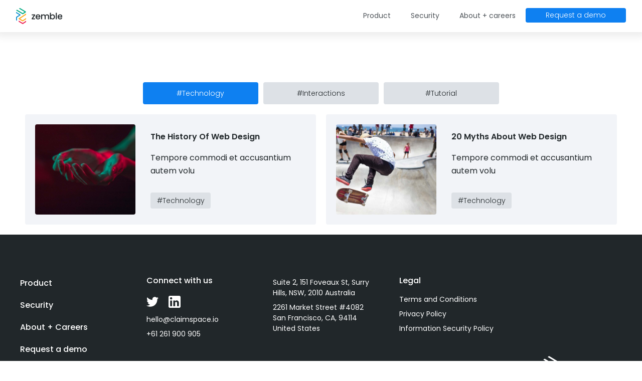

--- FILE ---
content_type: text/html
request_url: https://www.getzemble.com/category/technology
body_size: 2563
content:
<!DOCTYPE html><!-- Last Published: Tue Sep 30 2025 03:17:58 GMT+0000 (Coordinated Universal Time) --><html data-wf-domain="www.getzemble.com" data-wf-page="60f048b668573e0e8b5eae59" data-wf-site="60d9cd295c5b8dd08c811a1e" lang="en" data-wf-collection="60f048b668573e22115eae62" data-wf-item-slug="technology"><head><meta charset="utf-8"/><title>Zemble</title><meta content="width=device-width, initial-scale=1" name="viewport"/><link href="https://cdn.prod.website-files.com/60d9cd295c5b8dd08c811a1e/css/zemble.webflow.shared.43448fe50.css" rel="stylesheet" type="text/css"/><link href="https://fonts.googleapis.com" rel="preconnect"/><link href="https://fonts.gstatic.com" rel="preconnect" crossorigin="anonymous"/><script src="https://ajax.googleapis.com/ajax/libs/webfont/1.6.26/webfont.js" type="text/javascript"></script><script type="text/javascript">WebFont.load({  google: {    families: ["Poppins:100,100italic,200,200italic,300,300italic,regular,italic,500,500italic,600,600italic,700,700italic,800,800italic,900,900italic"]  }});</script><script type="text/javascript">!function(o,c){var n=c.documentElement,t=" w-mod-";n.className+=t+"js",("ontouchstart"in o||o.DocumentTouch&&c instanceof DocumentTouch)&&(n.className+=t+"touch")}(window,document);</script><link href="https://cdn.prod.website-files.com/60d9cd295c5b8dd08c811a1e/610b79a1e26a770339040215_zemble_favicon.png" rel="shortcut icon" type="image/x-icon"/><link href="https://cdn.prod.website-files.com/60d9cd295c5b8dd08c811a1e/610b7a5bbacd59c4e154234f_zemble_icon.png" rel="apple-touch-icon"/><script async="" src="https://www.googletagmanager.com/gtag/js?id=G-8CMBT7CF0X"></script><script type="text/javascript">window.dataLayer = window.dataLayer || [];function gtag(){dataLayer.push(arguments);}gtag('js', new Date());gtag('config', 'G-8CMBT7CF0X', {'anonymize_ip': false});</script><script type="application/ld+json">
{
  "@context": "https://schema.org",
  "@type": "SoftwareApplication",
  "name": "Zemble",
  "description": "Zemble helps brokers, advisers, MGAs and carriers collect accurate client data the first time. Reduce back-and-forth, improve submissions, and sync or export into existing systems.",
  "url": "https://www.zemble.com",
  "applicationCategory": "BusinessApplication",
  "operatingSystem": "Web-based",
  "publisher": {
    "@type": "Organization",
    "name": "Zemble",
    "url": "https://www.zemble.com",
    "logo": {
      "@type": "ImageObject",
      "url": "https://www.zemble.com/path-to-your-logo.png"
    }
  }
}
</script></head><body><div data-collapse="medium" data-animation="default" data-duration="400" data-easing="ease" data-easing2="ease" role="banner" class="navbar w-nav"><div class="container nav w-container"><a href="/" class="logo-brand w-nav-brand"><img src="https://cdn.prod.website-files.com/60d9cd295c5b8dd08c811a1e/60d9de6dc7912afa86981d20_Zemble.svg" loading="lazy" alt="The Zemble company logo" class="image"/></a><nav role="navigation" class="nav-menu w-nav-menu"><a href="/product" class="nav-link w-nav-link">Product</a><a href="/security" class="nav-link w-nav-link">Security</a><a href="/about-us" class="nav-link w-nav-link">About + careers</a><a href="/blog" class="nav-link last w-nav-link">Blog</a><a href="/#request" class="request-button w-button">Request a demo</a></nav><div class="w-nav-button"><div class="w-icon-nav-menu"></div></div></div></div><div class="section"><div class="container"><div class="section-header"><h2 class="title categories">#Technology</h2></div><div><div class="div-block-new categories"><div class="categories w-dyn-list"><div role="list" class="w-dyn-items w-row"><div role="listitem" class="collection-item-tags w-dyn-item w-col w-col-4"><a href="/category/technology" aria-current="page" class="button categories w-inline-block w--current"><div class="text-block small">#Technology</div></a></div><div role="listitem" class="collection-item-tags w-dyn-item w-col w-col-4"><a href="/category/interactions" class="button categories w-inline-block"><div class="text-block small">#Interactions</div></a></div><div role="listitem" class="collection-item-tags w-dyn-item w-col w-col-4"><a href="/category/tutorial" class="button categories w-inline-block"><div class="text-block small">#Tutorial</div></a></div></div></div></div></div></div></div><div class="section no-top-padding"><div class="container"><div class="w-dyn-list"><div role="list" class="w-dyn-items w-row"><div role="listitem" class="w-dyn-item w-col w-col-6"><div class="latest-block"><a style="background-image:url(&quot;https://cdn.prod.website-files.com/60e488f6056a8530706108a8/60e488fc5c3205843a5cd9fc_1625590012621-image20.jpg&quot;)" href="/post/the-history-of-web-design" class="latest-image w-inline-block"></a><div class="latest-content"><a href="/post/the-history-of-web-design" class="post-link-2 w-inline-block"><p class="body-long-1 dark blog">The History Of Web Design</p></a><p>Tempore commodi et accusantium autem volu</p><a href="/category/technology" aria-current="page" class="button small categorie w-inline-block w--current"><div class="text-block small">#Technology</div></a></div></div></div><div role="listitem" class="w-dyn-item w-col w-col-6"><div class="latest-block"><a style="background-image:url(&quot;https://cdn.prod.website-files.com/60e488f6056a8530706108a8/60e488fdeb75cf8d74e94650_1625590012582-image10.jpg&quot;)" href="/post/20-myths-about-web-design" class="latest-image w-inline-block"></a><div class="latest-content"><a href="/post/20-myths-about-web-design" class="post-link-2 w-inline-block"><p class="body-long-1 dark blog">20 Myths About Web Design</p></a><p>Tempore commodi et accusantium autem volu</p><a href="/category/technology" aria-current="page" class="button small categorie w-inline-block w--current"><div class="text-block small">#Technology</div></a></div></div></div></div></div></div></div><footer id="footer" class="footer"><div class="container w-container"><div class="w-layout-grid grid-footer"><div class="left-div-algiment"><ul role="list" class="w-list-unstyled"><li><a href="/product" class="subtitle-4 white link">Product</a><a href="/security" class="subtitle-4 white link">Security</a><a href="/about-us" class="subtitle-4 white link">About + Careers</a><a href="/#request" class="subtitle-4 white link">Request a demo</a></li></ul></div><div class="left-div-algiment"><h2 class="subtitle-4 white">Connect with us</h2><div class="social-div"><div class="w-layout-grid social-grid footer-social"><a href="https://www.facebook.com" class="link-block-social-2 w-inline-block"><div class="twitter-icon"></div></a><a href="https://www.instagram.com" class="link-block-social-2 w-inline-block"><div class="linkedin-icon"></div></a></div></div><ul role="list" class="w-list-unstyled"><li><p class="text-footer">hello@claimspace.io</p></li><li><p class="text-footer">+61 261 900 905</p></li></ul></div><div class="left-div-algiment address"><ul role="list" class="w-list-unstyled"><li><p class="text-footer">Suite 2, 151 Foveaux St, Surry Hills, NSW, 2010 Australia</p><p class="text-footer">2261 Market Street #4082 San Francisco, CA, 94114 United States</p></li></ul></div><div class="left-div-algiment"><h2 class="subtitle-4 white">Legal</h2><ul role="list" class="w-list-unstyled"><li><a href="/terms-and-conditions" class="footer-link small">Terms and Conditions</a></li><li><a href="#" class="footer-link small">Privacy Policy</a></li><li><a href="#" class="footer-link small">Information Security Policy</a></li></ul></div></div></div></footer><script src="https://d3e54v103j8qbb.cloudfront.net/js/jquery-3.5.1.min.dc5e7f18c8.js?site=60d9cd295c5b8dd08c811a1e" type="text/javascript" integrity="sha256-9/aliU8dGd2tb6OSsuzixeV4y/faTqgFtohetphbbj0=" crossorigin="anonymous"></script><script src="https://cdn.prod.website-files.com/60d9cd295c5b8dd08c811a1e/js/webflow.schunk.08b6d37807c02afe.js" type="text/javascript"></script><script src="https://cdn.prod.website-files.com/60d9cd295c5b8dd08c811a1e/js/webflow.b049d1f4.3baead785c62a8be.js" type="text/javascript"></script></body></html>

--- FILE ---
content_type: text/css
request_url: https://cdn.prod.website-files.com/60d9cd295c5b8dd08c811a1e/css/zemble.webflow.shared.43448fe50.css
body_size: 20645
content:
html {
  -webkit-text-size-adjust: 100%;
  -ms-text-size-adjust: 100%;
  font-family: sans-serif;
}

body {
  margin: 0;
}

article, aside, details, figcaption, figure, footer, header, hgroup, main, menu, nav, section, summary {
  display: block;
}

audio, canvas, progress, video {
  vertical-align: baseline;
  display: inline-block;
}

audio:not([controls]) {
  height: 0;
  display: none;
}

[hidden], template {
  display: none;
}

a {
  background-color: #0000;
}

a:active, a:hover {
  outline: 0;
}

abbr[title] {
  border-bottom: 1px dotted;
}

b, strong {
  font-weight: bold;
}

dfn {
  font-style: italic;
}

h1 {
  margin: .67em 0;
  font-size: 2em;
}

mark {
  color: #000;
  background: #ff0;
}

small {
  font-size: 80%;
}

sub, sup {
  vertical-align: baseline;
  font-size: 75%;
  line-height: 0;
  position: relative;
}

sup {
  top: -.5em;
}

sub {
  bottom: -.25em;
}

img {
  border: 0;
}

svg:not(:root) {
  overflow: hidden;
}

hr {
  box-sizing: content-box;
  height: 0;
}

pre {
  overflow: auto;
}

code, kbd, pre, samp {
  font-family: monospace;
  font-size: 1em;
}

button, input, optgroup, select, textarea {
  color: inherit;
  font: inherit;
  margin: 0;
}

button {
  overflow: visible;
}

button, select {
  text-transform: none;
}

button, html input[type="button"], input[type="reset"] {
  -webkit-appearance: button;
  cursor: pointer;
}

button[disabled], html input[disabled] {
  cursor: default;
}

button::-moz-focus-inner, input::-moz-focus-inner {
  border: 0;
  padding: 0;
}

input {
  line-height: normal;
}

input[type="checkbox"], input[type="radio"] {
  box-sizing: border-box;
  padding: 0;
}

input[type="number"]::-webkit-inner-spin-button, input[type="number"]::-webkit-outer-spin-button {
  height: auto;
}

input[type="search"] {
  -webkit-appearance: none;
}

input[type="search"]::-webkit-search-cancel-button, input[type="search"]::-webkit-search-decoration {
  -webkit-appearance: none;
}

legend {
  border: 0;
  padding: 0;
}

textarea {
  overflow: auto;
}

optgroup {
  font-weight: bold;
}

table {
  border-collapse: collapse;
  border-spacing: 0;
}

td, th {
  padding: 0;
}

@font-face {
  font-family: webflow-icons;
  src: url("[data-uri]") format("truetype");
  font-weight: normal;
  font-style: normal;
}

[class^="w-icon-"], [class*=" w-icon-"] {
  speak: none;
  font-variant: normal;
  text-transform: none;
  -webkit-font-smoothing: antialiased;
  -moz-osx-font-smoothing: grayscale;
  font-style: normal;
  font-weight: normal;
  line-height: 1;
  font-family: webflow-icons !important;
}

.w-icon-slider-right:before {
  content: "";
}

.w-icon-slider-left:before {
  content: "";
}

.w-icon-nav-menu:before {
  content: "";
}

.w-icon-arrow-down:before, .w-icon-dropdown-toggle:before {
  content: "";
}

.w-icon-file-upload-remove:before {
  content: "";
}

.w-icon-file-upload-icon:before {
  content: "";
}

* {
  box-sizing: border-box;
}

html {
  height: 100%;
}

body {
  color: #333;
  background-color: #fff;
  min-height: 100%;
  margin: 0;
  font-family: Arial, sans-serif;
  font-size: 14px;
  line-height: 20px;
}

img {
  vertical-align: middle;
  max-width: 100%;
  display: inline-block;
}

html.w-mod-touch * {
  background-attachment: scroll !important;
}

.w-block {
  display: block;
}

.w-inline-block {
  max-width: 100%;
  display: inline-block;
}

.w-clearfix:before, .w-clearfix:after {
  content: " ";
  grid-area: 1 / 1 / 2 / 2;
  display: table;
}

.w-clearfix:after {
  clear: both;
}

.w-hidden {
  display: none;
}

.w-button {
  color: #fff;
  line-height: inherit;
  cursor: pointer;
  background-color: #3898ec;
  border: 0;
  border-radius: 0;
  padding: 9px 15px;
  text-decoration: none;
  display: inline-block;
}

input.w-button {
  -webkit-appearance: button;
}

html[data-w-dynpage] [data-w-cloak] {
  color: #0000 !important;
}

.w-code-block {
  margin: unset;
}

pre.w-code-block code {
  all: inherit;
}

.w-optimization {
  display: contents;
}

.w-webflow-badge, .w-webflow-badge > img {
  box-sizing: unset;
  width: unset;
  height: unset;
  max-height: unset;
  max-width: unset;
  min-height: unset;
  min-width: unset;
  margin: unset;
  padding: unset;
  float: unset;
  clear: unset;
  border: unset;
  border-radius: unset;
  background: unset;
  background-image: unset;
  background-position: unset;
  background-size: unset;
  background-repeat: unset;
  background-origin: unset;
  background-clip: unset;
  background-attachment: unset;
  background-color: unset;
  box-shadow: unset;
  transform: unset;
  direction: unset;
  font-family: unset;
  font-weight: unset;
  color: unset;
  font-size: unset;
  line-height: unset;
  font-style: unset;
  font-variant: unset;
  text-align: unset;
  letter-spacing: unset;
  -webkit-text-decoration: unset;
  text-decoration: unset;
  text-indent: unset;
  text-transform: unset;
  list-style-type: unset;
  text-shadow: unset;
  vertical-align: unset;
  cursor: unset;
  white-space: unset;
  word-break: unset;
  word-spacing: unset;
  word-wrap: unset;
  transition: unset;
}

.w-webflow-badge {
  white-space: nowrap;
  cursor: pointer;
  box-shadow: 0 0 0 1px #0000001a, 0 1px 3px #0000001a;
  visibility: visible !important;
  opacity: 1 !important;
  z-index: 2147483647 !important;
  color: #aaadb0 !important;
  overflow: unset !important;
  background-color: #fff !important;
  border-radius: 3px !important;
  width: auto !important;
  height: auto !important;
  margin: 0 !important;
  padding: 6px !important;
  font-size: 12px !important;
  line-height: 14px !important;
  text-decoration: none !important;
  display: inline-block !important;
  position: fixed !important;
  inset: auto 12px 12px auto !important;
  transform: none !important;
}

.w-webflow-badge > img {
  position: unset;
  visibility: unset !important;
  opacity: 1 !important;
  vertical-align: middle !important;
  display: inline-block !important;
}

h1, h2, h3, h4, h5, h6 {
  margin-bottom: 10px;
  font-weight: bold;
}

h1 {
  margin-top: 20px;
  font-size: 38px;
  line-height: 44px;
}

h2 {
  margin-top: 20px;
  font-size: 32px;
  line-height: 36px;
}

h3 {
  margin-top: 20px;
  font-size: 24px;
  line-height: 30px;
}

h4 {
  margin-top: 10px;
  font-size: 18px;
  line-height: 24px;
}

h5 {
  margin-top: 10px;
  font-size: 14px;
  line-height: 20px;
}

h6 {
  margin-top: 10px;
  font-size: 12px;
  line-height: 18px;
}

p {
  margin-top: 0;
  margin-bottom: 10px;
}

blockquote {
  border-left: 5px solid #e2e2e2;
  margin: 0 0 10px;
  padding: 10px 20px;
  font-size: 18px;
  line-height: 22px;
}

figure {
  margin: 0 0 10px;
}

figcaption {
  text-align: center;
  margin-top: 5px;
}

ul, ol {
  margin-top: 0;
  margin-bottom: 10px;
  padding-left: 40px;
}

.w-list-unstyled {
  padding-left: 0;
  list-style: none;
}

.w-embed:before, .w-embed:after {
  content: " ";
  grid-area: 1 / 1 / 2 / 2;
  display: table;
}

.w-embed:after {
  clear: both;
}

.w-video {
  width: 100%;
  padding: 0;
  position: relative;
}

.w-video iframe, .w-video object, .w-video embed {
  border: none;
  width: 100%;
  height: 100%;
  position: absolute;
  top: 0;
  left: 0;
}

fieldset {
  border: 0;
  margin: 0;
  padding: 0;
}

button, [type="button"], [type="reset"] {
  cursor: pointer;
  -webkit-appearance: button;
  border: 0;
}

.w-form {
  margin: 0 0 15px;
}

.w-form-done {
  text-align: center;
  background-color: #ddd;
  padding: 20px;
  display: none;
}

.w-form-fail {
  background-color: #ffdede;
  margin-top: 10px;
  padding: 10px;
  display: none;
}

label {
  margin-bottom: 5px;
  font-weight: bold;
  display: block;
}

.w-input, .w-select {
  color: #333;
  vertical-align: middle;
  background-color: #fff;
  border: 1px solid #ccc;
  width: 100%;
  height: 38px;
  margin-bottom: 10px;
  padding: 8px 12px;
  font-size: 14px;
  line-height: 1.42857;
  display: block;
}

.w-input::placeholder, .w-select::placeholder {
  color: #999;
}

.w-input:focus, .w-select:focus {
  border-color: #3898ec;
  outline: 0;
}

.w-input[disabled], .w-select[disabled], .w-input[readonly], .w-select[readonly], fieldset[disabled] .w-input, fieldset[disabled] .w-select {
  cursor: not-allowed;
}

.w-input[disabled]:not(.w-input-disabled), .w-select[disabled]:not(.w-input-disabled), .w-input[readonly], .w-select[readonly], fieldset[disabled]:not(.w-input-disabled) .w-input, fieldset[disabled]:not(.w-input-disabled) .w-select {
  background-color: #eee;
}

textarea.w-input, textarea.w-select {
  height: auto;
}

.w-select {
  background-color: #f3f3f3;
}

.w-select[multiple] {
  height: auto;
}

.w-form-label {
  cursor: pointer;
  margin-bottom: 0;
  font-weight: normal;
  display: inline-block;
}

.w-radio {
  margin-bottom: 5px;
  padding-left: 20px;
  display: block;
}

.w-radio:before, .w-radio:after {
  content: " ";
  grid-area: 1 / 1 / 2 / 2;
  display: table;
}

.w-radio:after {
  clear: both;
}

.w-radio-input {
  float: left;
  margin: 3px 0 0 -20px;
  line-height: normal;
}

.w-file-upload {
  margin-bottom: 10px;
  display: block;
}

.w-file-upload-input {
  opacity: 0;
  z-index: -100;
  width: .1px;
  height: .1px;
  position: absolute;
  overflow: hidden;
}

.w-file-upload-default, .w-file-upload-uploading, .w-file-upload-success {
  color: #333;
  display: inline-block;
}

.w-file-upload-error {
  margin-top: 10px;
  display: block;
}

.w-file-upload-default.w-hidden, .w-file-upload-uploading.w-hidden, .w-file-upload-error.w-hidden, .w-file-upload-success.w-hidden {
  display: none;
}

.w-file-upload-uploading-btn {
  cursor: pointer;
  background-color: #fafafa;
  border: 1px solid #ccc;
  margin: 0;
  padding: 8px 12px;
  font-size: 14px;
  font-weight: normal;
  display: flex;
}

.w-file-upload-file {
  background-color: #fafafa;
  border: 1px solid #ccc;
  flex-grow: 1;
  justify-content: space-between;
  margin: 0;
  padding: 8px 9px 8px 11px;
  display: flex;
}

.w-file-upload-file-name {
  font-size: 14px;
  font-weight: normal;
  display: block;
}

.w-file-remove-link {
  cursor: pointer;
  width: auto;
  height: auto;
  margin-top: 3px;
  margin-left: 10px;
  padding: 3px;
  display: block;
}

.w-icon-file-upload-remove {
  margin: auto;
  font-size: 10px;
}

.w-file-upload-error-msg {
  color: #ea384c;
  padding: 2px 0;
  display: inline-block;
}

.w-file-upload-info {
  padding: 0 12px;
  line-height: 38px;
  display: inline-block;
}

.w-file-upload-label {
  cursor: pointer;
  background-color: #fafafa;
  border: 1px solid #ccc;
  margin: 0;
  padding: 8px 12px;
  font-size: 14px;
  font-weight: normal;
  display: inline-block;
}

.w-icon-file-upload-icon, .w-icon-file-upload-uploading {
  width: 20px;
  margin-right: 8px;
  display: inline-block;
}

.w-icon-file-upload-uploading {
  height: 20px;
}

.w-container {
  max-width: 940px;
  margin-left: auto;
  margin-right: auto;
}

.w-container:before, .w-container:after {
  content: " ";
  grid-area: 1 / 1 / 2 / 2;
  display: table;
}

.w-container:after {
  clear: both;
}

.w-container .w-row {
  margin-left: -10px;
  margin-right: -10px;
}

.w-row:before, .w-row:after {
  content: " ";
  grid-area: 1 / 1 / 2 / 2;
  display: table;
}

.w-row:after {
  clear: both;
}

.w-row .w-row {
  margin-left: 0;
  margin-right: 0;
}

.w-col {
  float: left;
  width: 100%;
  min-height: 1px;
  padding-left: 10px;
  padding-right: 10px;
  position: relative;
}

.w-col .w-col {
  padding-left: 0;
  padding-right: 0;
}

.w-col-1 {
  width: 8.33333%;
}

.w-col-2 {
  width: 16.6667%;
}

.w-col-3 {
  width: 25%;
}

.w-col-4 {
  width: 33.3333%;
}

.w-col-5 {
  width: 41.6667%;
}

.w-col-6 {
  width: 50%;
}

.w-col-7 {
  width: 58.3333%;
}

.w-col-8 {
  width: 66.6667%;
}

.w-col-9 {
  width: 75%;
}

.w-col-10 {
  width: 83.3333%;
}

.w-col-11 {
  width: 91.6667%;
}

.w-col-12 {
  width: 100%;
}

.w-hidden-main {
  display: none !important;
}

@media screen and (max-width: 991px) {
  .w-container {
    max-width: 728px;
  }

  .w-hidden-main {
    display: inherit !important;
  }

  .w-hidden-medium {
    display: none !important;
  }

  .w-col-medium-1 {
    width: 8.33333%;
  }

  .w-col-medium-2 {
    width: 16.6667%;
  }

  .w-col-medium-3 {
    width: 25%;
  }

  .w-col-medium-4 {
    width: 33.3333%;
  }

  .w-col-medium-5 {
    width: 41.6667%;
  }

  .w-col-medium-6 {
    width: 50%;
  }

  .w-col-medium-7 {
    width: 58.3333%;
  }

  .w-col-medium-8 {
    width: 66.6667%;
  }

  .w-col-medium-9 {
    width: 75%;
  }

  .w-col-medium-10 {
    width: 83.3333%;
  }

  .w-col-medium-11 {
    width: 91.6667%;
  }

  .w-col-medium-12 {
    width: 100%;
  }

  .w-col-stack {
    width: 100%;
    left: auto;
    right: auto;
  }
}

@media screen and (max-width: 767px) {
  .w-hidden-main, .w-hidden-medium {
    display: inherit !important;
  }

  .w-hidden-small {
    display: none !important;
  }

  .w-row, .w-container .w-row {
    margin-left: 0;
    margin-right: 0;
  }

  .w-col {
    width: 100%;
    left: auto;
    right: auto;
  }

  .w-col-small-1 {
    width: 8.33333%;
  }

  .w-col-small-2 {
    width: 16.6667%;
  }

  .w-col-small-3 {
    width: 25%;
  }

  .w-col-small-4 {
    width: 33.3333%;
  }

  .w-col-small-5 {
    width: 41.6667%;
  }

  .w-col-small-6 {
    width: 50%;
  }

  .w-col-small-7 {
    width: 58.3333%;
  }

  .w-col-small-8 {
    width: 66.6667%;
  }

  .w-col-small-9 {
    width: 75%;
  }

  .w-col-small-10 {
    width: 83.3333%;
  }

  .w-col-small-11 {
    width: 91.6667%;
  }

  .w-col-small-12 {
    width: 100%;
  }
}

@media screen and (max-width: 479px) {
  .w-container {
    max-width: none;
  }

  .w-hidden-main, .w-hidden-medium, .w-hidden-small {
    display: inherit !important;
  }

  .w-hidden-tiny {
    display: none !important;
  }

  .w-col {
    width: 100%;
  }

  .w-col-tiny-1 {
    width: 8.33333%;
  }

  .w-col-tiny-2 {
    width: 16.6667%;
  }

  .w-col-tiny-3 {
    width: 25%;
  }

  .w-col-tiny-4 {
    width: 33.3333%;
  }

  .w-col-tiny-5 {
    width: 41.6667%;
  }

  .w-col-tiny-6 {
    width: 50%;
  }

  .w-col-tiny-7 {
    width: 58.3333%;
  }

  .w-col-tiny-8 {
    width: 66.6667%;
  }

  .w-col-tiny-9 {
    width: 75%;
  }

  .w-col-tiny-10 {
    width: 83.3333%;
  }

  .w-col-tiny-11 {
    width: 91.6667%;
  }

  .w-col-tiny-12 {
    width: 100%;
  }
}

.w-widget {
  position: relative;
}

.w-widget-map {
  width: 100%;
  height: 400px;
}

.w-widget-map label {
  width: auto;
  display: inline;
}

.w-widget-map img {
  max-width: inherit;
}

.w-widget-map .gm-style-iw {
  text-align: center;
}

.w-widget-map .gm-style-iw > button {
  display: none !important;
}

.w-widget-twitter {
  overflow: hidden;
}

.w-widget-twitter-count-shim {
  vertical-align: top;
  text-align: center;
  background: #fff;
  border: 1px solid #758696;
  border-radius: 3px;
  width: 28px;
  height: 20px;
  display: inline-block;
  position: relative;
}

.w-widget-twitter-count-shim * {
  pointer-events: none;
  -webkit-user-select: none;
  user-select: none;
}

.w-widget-twitter-count-shim .w-widget-twitter-count-inner {
  text-align: center;
  color: #999;
  font-family: serif;
  font-size: 15px;
  line-height: 12px;
  position: relative;
}

.w-widget-twitter-count-shim .w-widget-twitter-count-clear {
  display: block;
  position: relative;
}

.w-widget-twitter-count-shim.w--large {
  width: 36px;
  height: 28px;
}

.w-widget-twitter-count-shim.w--large .w-widget-twitter-count-inner {
  font-size: 18px;
  line-height: 18px;
}

.w-widget-twitter-count-shim:not(.w--vertical) {
  margin-left: 5px;
  margin-right: 8px;
}

.w-widget-twitter-count-shim:not(.w--vertical).w--large {
  margin-left: 6px;
}

.w-widget-twitter-count-shim:not(.w--vertical):before, .w-widget-twitter-count-shim:not(.w--vertical):after {
  content: " ";
  pointer-events: none;
  border: solid #0000;
  width: 0;
  height: 0;
  position: absolute;
  top: 50%;
  left: 0;
}

.w-widget-twitter-count-shim:not(.w--vertical):before {
  border-width: 4px;
  border-color: #75869600 #5d6c7b #75869600 #75869600;
  margin-top: -4px;
  margin-left: -9px;
}

.w-widget-twitter-count-shim:not(.w--vertical).w--large:before {
  border-width: 5px;
  margin-top: -5px;
  margin-left: -10px;
}

.w-widget-twitter-count-shim:not(.w--vertical):after {
  border-width: 4px;
  border-color: #fff0 #fff #fff0 #fff0;
  margin-top: -4px;
  margin-left: -8px;
}

.w-widget-twitter-count-shim:not(.w--vertical).w--large:after {
  border-width: 5px;
  margin-top: -5px;
  margin-left: -9px;
}

.w-widget-twitter-count-shim.w--vertical {
  width: 61px;
  height: 33px;
  margin-bottom: 8px;
}

.w-widget-twitter-count-shim.w--vertical:before, .w-widget-twitter-count-shim.w--vertical:after {
  content: " ";
  pointer-events: none;
  border: solid #0000;
  width: 0;
  height: 0;
  position: absolute;
  top: 100%;
  left: 50%;
}

.w-widget-twitter-count-shim.w--vertical:before {
  border-width: 5px;
  border-color: #5d6c7b #75869600 #75869600;
  margin-left: -5px;
}

.w-widget-twitter-count-shim.w--vertical:after {
  border-width: 4px;
  border-color: #fff #fff0 #fff0;
  margin-left: -4px;
}

.w-widget-twitter-count-shim.w--vertical .w-widget-twitter-count-inner {
  font-size: 18px;
  line-height: 22px;
}

.w-widget-twitter-count-shim.w--vertical.w--large {
  width: 76px;
}

.w-background-video {
  color: #fff;
  height: 500px;
  position: relative;
  overflow: hidden;
}

.w-background-video > video {
  object-fit: cover;
  z-index: -100;
  background-position: 50%;
  background-size: cover;
  width: 100%;
  height: 100%;
  margin: auto;
  position: absolute;
  inset: -100%;
}

.w-background-video > video::-webkit-media-controls-start-playback-button {
  -webkit-appearance: none;
  display: none !important;
}

.w-background-video--control {
  background-color: #0000;
  padding: 0;
  position: absolute;
  bottom: 1em;
  right: 1em;
}

.w-background-video--control > [hidden] {
  display: none !important;
}

.w-slider {
  text-align: center;
  clear: both;
  -webkit-tap-highlight-color: #0000;
  tap-highlight-color: #0000;
  background: #ddd;
  height: 300px;
  position: relative;
}

.w-slider-mask {
  z-index: 1;
  white-space: nowrap;
  height: 100%;
  display: block;
  position: relative;
  left: 0;
  right: 0;
  overflow: hidden;
}

.w-slide {
  vertical-align: top;
  white-space: normal;
  text-align: left;
  width: 100%;
  height: 100%;
  display: inline-block;
  position: relative;
}

.w-slider-nav {
  z-index: 2;
  text-align: center;
  -webkit-tap-highlight-color: #0000;
  tap-highlight-color: #0000;
  height: 40px;
  margin: auto;
  padding-top: 10px;
  position: absolute;
  inset: auto 0 0;
}

.w-slider-nav.w-round > div {
  border-radius: 100%;
}

.w-slider-nav.w-num > div {
  font-size: inherit;
  line-height: inherit;
  width: auto;
  height: auto;
  padding: .2em .5em;
}

.w-slider-nav.w-shadow > div {
  box-shadow: 0 0 3px #3336;
}

.w-slider-nav-invert {
  color: #fff;
}

.w-slider-nav-invert > div {
  background-color: #2226;
}

.w-slider-nav-invert > div.w-active {
  background-color: #222;
}

.w-slider-dot {
  cursor: pointer;
  background-color: #fff6;
  width: 1em;
  height: 1em;
  margin: 0 3px .5em;
  transition: background-color .1s, color .1s;
  display: inline-block;
  position: relative;
}

.w-slider-dot.w-active {
  background-color: #fff;
}

.w-slider-dot:focus {
  outline: none;
  box-shadow: 0 0 0 2px #fff;
}

.w-slider-dot:focus.w-active {
  box-shadow: none;
}

.w-slider-arrow-left, .w-slider-arrow-right {
  cursor: pointer;
  color: #fff;
  -webkit-tap-highlight-color: #0000;
  tap-highlight-color: #0000;
  -webkit-user-select: none;
  user-select: none;
  width: 80px;
  margin: auto;
  font-size: 40px;
  position: absolute;
  inset: 0;
  overflow: hidden;
}

.w-slider-arrow-left [class^="w-icon-"], .w-slider-arrow-right [class^="w-icon-"], .w-slider-arrow-left [class*=" w-icon-"], .w-slider-arrow-right [class*=" w-icon-"] {
  position: absolute;
}

.w-slider-arrow-left:focus, .w-slider-arrow-right:focus {
  outline: 0;
}

.w-slider-arrow-left {
  z-index: 3;
  right: auto;
}

.w-slider-arrow-right {
  z-index: 4;
  left: auto;
}

.w-icon-slider-left, .w-icon-slider-right {
  width: 1em;
  height: 1em;
  margin: auto;
  inset: 0;
}

.w-slider-aria-label {
  clip: rect(0 0 0 0);
  border: 0;
  width: 1px;
  height: 1px;
  margin: -1px;
  padding: 0;
  position: absolute;
  overflow: hidden;
}

.w-slider-force-show {
  display: block !important;
}

.w-dropdown {
  text-align: left;
  z-index: 900;
  margin-left: auto;
  margin-right: auto;
  display: inline-block;
  position: relative;
}

.w-dropdown-btn, .w-dropdown-toggle, .w-dropdown-link {
  vertical-align: top;
  color: #222;
  text-align: left;
  white-space: nowrap;
  margin-left: auto;
  margin-right: auto;
  padding: 20px;
  text-decoration: none;
  position: relative;
}

.w-dropdown-toggle {
  -webkit-user-select: none;
  user-select: none;
  cursor: pointer;
  padding-right: 40px;
  display: inline-block;
}

.w-dropdown-toggle:focus {
  outline: 0;
}

.w-icon-dropdown-toggle {
  width: 1em;
  height: 1em;
  margin: auto 20px auto auto;
  position: absolute;
  top: 0;
  bottom: 0;
  right: 0;
}

.w-dropdown-list {
  background: #ddd;
  min-width: 100%;
  display: none;
  position: absolute;
}

.w-dropdown-list.w--open {
  display: block;
}

.w-dropdown-link {
  color: #222;
  padding: 10px 20px;
  display: block;
}

.w-dropdown-link.w--current {
  color: #0082f3;
}

.w-dropdown-link:focus {
  outline: 0;
}

@media screen and (max-width: 767px) {
  .w-nav-brand {
    padding-left: 10px;
  }
}

.w-lightbox-backdrop {
  cursor: auto;
  letter-spacing: normal;
  text-indent: 0;
  text-shadow: none;
  text-transform: none;
  visibility: visible;
  white-space: normal;
  word-break: normal;
  word-spacing: normal;
  word-wrap: normal;
  color: #fff;
  text-align: center;
  z-index: 2000;
  opacity: 0;
  -webkit-user-select: none;
  -moz-user-select: none;
  -webkit-tap-highlight-color: transparent;
  background: #000000e6;
  outline: 0;
  font-family: Helvetica Neue, Helvetica, Ubuntu, Segoe UI, Verdana, sans-serif;
  font-size: 17px;
  font-style: normal;
  font-weight: 300;
  line-height: 1.2;
  list-style: disc;
  position: fixed;
  inset: 0;
  -webkit-transform: translate(0);
}

.w-lightbox-backdrop, .w-lightbox-container {
  -webkit-overflow-scrolling: touch;
  height: 100%;
  overflow: auto;
}

.w-lightbox-content {
  height: 100vh;
  position: relative;
  overflow: hidden;
}

.w-lightbox-view {
  opacity: 0;
  width: 100vw;
  height: 100vh;
  position: absolute;
}

.w-lightbox-view:before {
  content: "";
  height: 100vh;
}

.w-lightbox-group, .w-lightbox-group .w-lightbox-view, .w-lightbox-group .w-lightbox-view:before {
  height: 86vh;
}

.w-lightbox-frame, .w-lightbox-view:before {
  vertical-align: middle;
  display: inline-block;
}

.w-lightbox-figure {
  margin: 0;
  position: relative;
}

.w-lightbox-group .w-lightbox-figure {
  cursor: pointer;
}

.w-lightbox-img {
  width: auto;
  max-width: none;
  height: auto;
}

.w-lightbox-image {
  float: none;
  max-width: 100vw;
  max-height: 100vh;
  display: block;
}

.w-lightbox-group .w-lightbox-image {
  max-height: 86vh;
}

.w-lightbox-caption {
  text-align: left;
  text-overflow: ellipsis;
  white-space: nowrap;
  background: #0006;
  padding: .5em 1em;
  position: absolute;
  bottom: 0;
  left: 0;
  right: 0;
  overflow: hidden;
}

.w-lightbox-embed {
  width: 100%;
  height: 100%;
  position: absolute;
  inset: 0;
}

.w-lightbox-control {
  cursor: pointer;
  background-position: center;
  background-repeat: no-repeat;
  background-size: 24px;
  width: 4em;
  transition: all .3s;
  position: absolute;
  top: 0;
}

.w-lightbox-left {
  background-image: url("[data-uri]");
  display: none;
  bottom: 0;
  left: 0;
}

.w-lightbox-right {
  background-image: url("[data-uri]");
  display: none;
  bottom: 0;
  right: 0;
}

.w-lightbox-close {
  background-image: url("[data-uri]");
  background-size: 18px;
  height: 2.6em;
  right: 0;
}

.w-lightbox-strip {
  white-space: nowrap;
  padding: 0 1vh;
  line-height: 0;
  position: absolute;
  bottom: 0;
  left: 0;
  right: 0;
  overflow: auto hidden;
}

.w-lightbox-item {
  box-sizing: content-box;
  cursor: pointer;
  width: 10vh;
  padding: 2vh 1vh;
  display: inline-block;
  -webkit-transform: translate3d(0, 0, 0);
}

.w-lightbox-active {
  opacity: .3;
}

.w-lightbox-thumbnail {
  background: #222;
  height: 10vh;
  position: relative;
  overflow: hidden;
}

.w-lightbox-thumbnail-image {
  position: absolute;
  top: 0;
  left: 0;
}

.w-lightbox-thumbnail .w-lightbox-tall {
  width: 100%;
  top: 50%;
  transform: translate(0, -50%);
}

.w-lightbox-thumbnail .w-lightbox-wide {
  height: 100%;
  left: 50%;
  transform: translate(-50%);
}

.w-lightbox-spinner {
  box-sizing: border-box;
  border: 5px solid #0006;
  border-radius: 50%;
  width: 40px;
  height: 40px;
  margin-top: -20px;
  margin-left: -20px;
  animation: .8s linear infinite spin;
  position: absolute;
  top: 50%;
  left: 50%;
}

.w-lightbox-spinner:after {
  content: "";
  border: 3px solid #0000;
  border-bottom-color: #fff;
  border-radius: 50%;
  position: absolute;
  inset: -4px;
}

.w-lightbox-hide {
  display: none;
}

.w-lightbox-noscroll {
  overflow: hidden;
}

@media (min-width: 768px) {
  .w-lightbox-content {
    height: 96vh;
    margin-top: 2vh;
  }

  .w-lightbox-view, .w-lightbox-view:before {
    height: 96vh;
  }

  .w-lightbox-group, .w-lightbox-group .w-lightbox-view, .w-lightbox-group .w-lightbox-view:before {
    height: 84vh;
  }

  .w-lightbox-image {
    max-width: 96vw;
    max-height: 96vh;
  }

  .w-lightbox-group .w-lightbox-image {
    max-width: 82.3vw;
    max-height: 84vh;
  }

  .w-lightbox-left, .w-lightbox-right {
    opacity: .5;
    display: block;
  }

  .w-lightbox-close {
    opacity: .8;
  }

  .w-lightbox-control:hover {
    opacity: 1;
  }
}

.w-lightbox-inactive, .w-lightbox-inactive:hover {
  opacity: 0;
}

.w-richtext:before, .w-richtext:after {
  content: " ";
  grid-area: 1 / 1 / 2 / 2;
  display: table;
}

.w-richtext:after {
  clear: both;
}

.w-richtext[contenteditable="true"]:before, .w-richtext[contenteditable="true"]:after {
  white-space: initial;
}

.w-richtext ol, .w-richtext ul {
  overflow: hidden;
}

.w-richtext .w-richtext-figure-selected.w-richtext-figure-type-video div:after, .w-richtext .w-richtext-figure-selected[data-rt-type="video"] div:after, .w-richtext .w-richtext-figure-selected.w-richtext-figure-type-image div, .w-richtext .w-richtext-figure-selected[data-rt-type="image"] div {
  outline: 2px solid #2895f7;
}

.w-richtext figure.w-richtext-figure-type-video > div:after, .w-richtext figure[data-rt-type="video"] > div:after {
  content: "";
  display: none;
  position: absolute;
  inset: 0;
}

.w-richtext figure {
  max-width: 60%;
  position: relative;
}

.w-richtext figure > div:before {
  cursor: default !important;
}

.w-richtext figure img {
  width: 100%;
}

.w-richtext figure figcaption.w-richtext-figcaption-placeholder {
  opacity: .6;
}

.w-richtext figure div {
  color: #0000;
  font-size: 0;
}

.w-richtext figure.w-richtext-figure-type-image, .w-richtext figure[data-rt-type="image"] {
  display: table;
}

.w-richtext figure.w-richtext-figure-type-image > div, .w-richtext figure[data-rt-type="image"] > div {
  display: inline-block;
}

.w-richtext figure.w-richtext-figure-type-image > figcaption, .w-richtext figure[data-rt-type="image"] > figcaption {
  caption-side: bottom;
  display: table-caption;
}

.w-richtext figure.w-richtext-figure-type-video, .w-richtext figure[data-rt-type="video"] {
  width: 60%;
  height: 0;
}

.w-richtext figure.w-richtext-figure-type-video iframe, .w-richtext figure[data-rt-type="video"] iframe {
  width: 100%;
  height: 100%;
  position: absolute;
  top: 0;
  left: 0;
}

.w-richtext figure.w-richtext-figure-type-video > div, .w-richtext figure[data-rt-type="video"] > div {
  width: 100%;
}

.w-richtext figure.w-richtext-align-center {
  clear: both;
  margin-left: auto;
  margin-right: auto;
}

.w-richtext figure.w-richtext-align-center.w-richtext-figure-type-image > div, .w-richtext figure.w-richtext-align-center[data-rt-type="image"] > div {
  max-width: 100%;
}

.w-richtext figure.w-richtext-align-normal {
  clear: both;
}

.w-richtext figure.w-richtext-align-fullwidth {
  text-align: center;
  clear: both;
  width: 100%;
  max-width: 100%;
  margin-left: auto;
  margin-right: auto;
  display: block;
}

.w-richtext figure.w-richtext-align-fullwidth > div {
  padding-bottom: inherit;
  display: inline-block;
}

.w-richtext figure.w-richtext-align-fullwidth > figcaption {
  display: block;
}

.w-richtext figure.w-richtext-align-floatleft {
  float: left;
  clear: none;
  margin-right: 15px;
}

.w-richtext figure.w-richtext-align-floatright {
  float: right;
  clear: none;
  margin-left: 15px;
}

.w-nav {
  z-index: 1000;
  background: #ddd;
  position: relative;
}

.w-nav:before, .w-nav:after {
  content: " ";
  grid-area: 1 / 1 / 2 / 2;
  display: table;
}

.w-nav:after {
  clear: both;
}

.w-nav-brand {
  float: left;
  color: #333;
  text-decoration: none;
  position: relative;
}

.w-nav-link {
  vertical-align: top;
  color: #222;
  text-align: left;
  margin-left: auto;
  margin-right: auto;
  padding: 20px;
  text-decoration: none;
  display: inline-block;
  position: relative;
}

.w-nav-link.w--current {
  color: #0082f3;
}

.w-nav-menu {
  float: right;
  position: relative;
}

[data-nav-menu-open] {
  text-align: center;
  background: #c8c8c8;
  min-width: 200px;
  position: absolute;
  top: 100%;
  left: 0;
  right: 0;
  overflow: visible;
  display: block !important;
}

.w--nav-link-open {
  display: block;
  position: relative;
}

.w-nav-overlay {
  width: 100%;
  display: none;
  position: absolute;
  top: 100%;
  left: 0;
  right: 0;
  overflow: hidden;
}

.w-nav-overlay [data-nav-menu-open] {
  top: 0;
}

.w-nav[data-animation="over-left"] .w-nav-overlay {
  width: auto;
}

.w-nav[data-animation="over-left"] .w-nav-overlay, .w-nav[data-animation="over-left"] [data-nav-menu-open] {
  z-index: 1;
  top: 0;
  right: auto;
}

.w-nav[data-animation="over-right"] .w-nav-overlay {
  width: auto;
}

.w-nav[data-animation="over-right"] .w-nav-overlay, .w-nav[data-animation="over-right"] [data-nav-menu-open] {
  z-index: 1;
  top: 0;
  left: auto;
}

.w-nav-button {
  float: right;
  cursor: pointer;
  -webkit-tap-highlight-color: #0000;
  tap-highlight-color: #0000;
  -webkit-user-select: none;
  user-select: none;
  padding: 18px;
  font-size: 24px;
  display: none;
  position: relative;
}

.w-nav-button:focus {
  outline: 0;
}

.w-nav-button.w--open {
  color: #fff;
  background-color: #c8c8c8;
}

.w-nav[data-collapse="all"] .w-nav-menu {
  display: none;
}

.w-nav[data-collapse="all"] .w-nav-button, .w--nav-dropdown-open, .w--nav-dropdown-toggle-open {
  display: block;
}

.w--nav-dropdown-list-open {
  position: static;
}

@media screen and (max-width: 991px) {
  .w-nav[data-collapse="medium"] .w-nav-menu {
    display: none;
  }

  .w-nav[data-collapse="medium"] .w-nav-button {
    display: block;
  }
}

@media screen and (max-width: 767px) {
  .w-nav[data-collapse="small"] .w-nav-menu {
    display: none;
  }

  .w-nav[data-collapse="small"] .w-nav-button {
    display: block;
  }

  .w-nav-brand {
    padding-left: 10px;
  }
}

@media screen and (max-width: 479px) {
  .w-nav[data-collapse="tiny"] .w-nav-menu {
    display: none;
  }

  .w-nav[data-collapse="tiny"] .w-nav-button {
    display: block;
  }
}

.w-tabs {
  position: relative;
}

.w-tabs:before, .w-tabs:after {
  content: " ";
  grid-area: 1 / 1 / 2 / 2;
  display: table;
}

.w-tabs:after {
  clear: both;
}

.w-tab-menu {
  position: relative;
}

.w-tab-link {
  vertical-align: top;
  text-align: left;
  cursor: pointer;
  color: #222;
  background-color: #ddd;
  padding: 9px 30px;
  text-decoration: none;
  display: inline-block;
  position: relative;
}

.w-tab-link.w--current {
  background-color: #c8c8c8;
}

.w-tab-link:focus {
  outline: 0;
}

.w-tab-content {
  display: block;
  position: relative;
  overflow: hidden;
}

.w-tab-pane {
  display: none;
  position: relative;
}

.w--tab-active {
  display: block;
}

@media screen and (max-width: 479px) {
  .w-tab-link {
    display: block;
  }
}

.w-ix-emptyfix:after {
  content: "";
}

@keyframes spin {
  0% {
    transform: rotate(0);
  }

  100% {
    transform: rotate(360deg);
  }
}

.w-dyn-empty {
  background-color: #ddd;
  padding: 10px;
}

.w-dyn-hide, .w-dyn-bind-empty, .w-condition-invisible {
  display: none !important;
}

.wf-layout-layout {
  display: grid;
}

:root {
  --black: #21272a;
  --dodger-blue: #0e80f1;
  --white-smoke: #f2f4f8;
  --gainsboro: #dde1e6;
  --dim-grey: #4d5358;
}

.w-layout-grid {
  grid-row-gap: 16px;
  grid-column-gap: 16px;
  grid-template-rows: auto auto;
  grid-template-columns: 1fr 1fr;
  grid-auto-columns: 1fr;
  display: grid;
}

.w-checkbox {
  margin-bottom: 5px;
  padding-left: 20px;
  display: block;
}

.w-checkbox:before {
  content: " ";
  grid-area: 1 / 1 / 2 / 2;
  display: table;
}

.w-checkbox:after {
  content: " ";
  clear: both;
  grid-area: 1 / 1 / 2 / 2;
  display: table;
}

.w-checkbox-input {
  float: left;
  margin: 4px 0 0 -20px;
  line-height: normal;
}

.w-checkbox-input--inputType-custom {
  border: 1px solid #ccc;
  border-radius: 2px;
  width: 12px;
  height: 12px;
}

.w-checkbox-input--inputType-custom.w--redirected-checked {
  background-color: #3898ec;
  background-image: url("https://d3e54v103j8qbb.cloudfront.net/static/custom-checkbox-checkmark.589d534424.svg");
  background-position: 50%;
  background-repeat: no-repeat;
  background-size: cover;
  border-color: #3898ec;
}

.w-checkbox-input--inputType-custom.w--redirected-focus {
  box-shadow: 0 0 3px 1px #3898ec;
}

body {
  color: #333;
  font-family: Poppins, sans-serif;
  font-size: 14px;
  line-height: 20px;
}

h1 {
  margin-top: 0;
  margin-bottom: 20px;
  font-size: 52px;
  font-weight: 500;
  line-height: 62px;
}

h2 {
  margin-top: 20px;
  margin-bottom: 10px;
  font-size: 42px;
  font-weight: 500;
  line-height: 52px;
}

h3 {
  color: var(--black);
  margin-top: 0;
  margin-bottom: 20px;
  font-size: 32px;
  font-weight: 500;
  line-height: 42px;
}

h4 {
  color: var(--black);
  margin-top: 0;
  margin-bottom: 10px;
  font-size: 26px;
  font-weight: 500;
  line-height: 36px;
}

h5 {
  color: var(--black);
  margin-top: 0;
  margin-bottom: 10px;
  font-family: Poppins, sans-serif;
  font-size: 20px;
  font-weight: 600;
  line-height: 30px;
}

h6 {
  color: var(--black);
  margin-top: 0;
  margin-bottom: 10px;
  font-size: 16px;
  font-weight: 600;
  line-height: 26px;
}

p {
  color: var(--black);
  margin-bottom: 10px;
  font-size: 16px;
  line-height: 26px;
}

a {
  color: var(--dodger-blue);
  text-decoration: underline;
}

ol {
  margin-top: 0;
  margin-bottom: 10px;
  padding-left: 40px;
}

li {
  margin-top: 5px;
  margin-bottom: 5px;
  line-height: 24px;
}

label {
  margin-bottom: 5px;
  font-size: 16px;
  font-weight: 400;
  line-height: 26px;
  display: block;
}

blockquote {
  border-left: 3px solid var(--dodger-blue);
  color: var(--black);
  margin-top: 40px;
  margin-bottom: 40px;
  padding: 20px;
  font-size: 18px;
  line-height: 28px;
}

.container {
  width: 100%;
  max-width: 1200px;
  margin-left: auto;
  margin-right: auto;
  padding-top: 0;
  position: relative;
}

.container.nav {
  flex-direction: column;
  justify-content: center;
  align-items: center;
  max-width: none;
  display: block;
}

.container.blog {
  z-index: 2;
  position: relative;
}

.navbar {
  background-color: #fff;
  align-items: center;
  height: 64px;
  padding: 16px 32px;
  display: flex;
  position: sticky;
  inset: 0 0% auto;
  box-shadow: 0 0 16px 8px #00000014;
}

.request-button {
  background-color: var(--dodger-blue);
  border-radius: 4px;
  flex: 0 auto;
  justify-content: center;
  align-items: center;
  width: 200px;
  height: 29px;
  padding: 4px 10px;
  font-weight: 300;
  line-height: 21px;
  display: flex;
}

.request-button:hover {
  background-color: var(--black);
}

.nav-menu {
  justify-content: center;
  align-items: center;
  display: flex;
}

.section {
  padding: 100px 30px 0;
}

.section.sliders {
  background-color: #fff;
  padding: 40px 20px;
}

.section.lessbottom-margin {
  padding-bottom: 0;
}

.section.no-top-padding {
  padding-top: 0;
}

.section.blog {
  padding-top: 20px;
}

.section.no-padding-top {
  background-color: var(--white-smoke);
  padding: 100px 0;
}

.section.no-padding-bottom {
  padding-bottom: 0;
}

.section.no-padding-bottom.gray {
  background-color: #f2f4f8;
  padding-top: 40px;
}

.section.features {
  padding-top: 48px;
  padding-bottom: 48px;
}

.page-grid {
  grid-column-gap: 0px;
  grid-row-gap: 0px;
  grid-template-rows: auto;
  grid-template-columns: 1fr 1fr;
  align-items: center;
  margin-top: 20px;
  margin-bottom: 40px;
  padding-top: 0;
  padding-bottom: 0;
}

.page-grid.asimetric {
  grid-template-columns: 1fr .7fr;
  margin-top: 0;
}

.page-grid.asimetric.security {
  grid-template-columns: 1fr 1fr;
  justify-items: stretch;
}

.page-grid.check-list {
  grid-column-gap: 28px;
  grid-row-gap: 0px;
  grid-template-rows: auto;
  grid-template-columns: 1fr 1fr;
  grid-auto-columns: 1fr;
  align-items: start;
  margin-top: 40px;
  display: grid;
}

.page-grid.right-text {
  grid-column-gap: 80px;
  grid-template-columns: 1fr 1fr;
}

.page-grid.right-text.second {
  grid-template-columns: 1fr 1fr;
}

.page-grid.right-text.second.hide {
  display: none;
}

.page-grid.right-text.second.mobile {
  margin-bottom: 100px;
}

.page-grid.hide {
  display: none;
}

.hero {
  align-items: center;
  padding-top: 100px;
  padding-bottom: 100px;
  display: block;
}

.page-image {
  background-image: url("https://cdn.prod.website-files.com/60d9cd295c5b8dd08c811a1e/647f8de89c2958e7a5539c3e_Slide%2016_9%20-%206.png");
  background-position: 50%;
  background-repeat: no-repeat;
  background-size: contain;
  width: 90%;
  height: 550px;
  margin-left: auto;
  margin-right: auto;
}

.page-image.security {
  background-image: url("https://cdn.prod.website-files.com/60d9cd295c5b8dd08c811a1e/62f54fa8587aafd22947bca5_Endpoint-bro%201.jpg");
  background-position: 50%;
  background-repeat: no-repeat;
  background-size: contain;
  width: 461px;
  height: 460px;
}

.page-image.about {
  background-image: url("https://cdn.prod.website-files.com/60d9cd295c5b8dd08c811a1e/6184589eb1ec2f08a5157b38_Team%20work-bro%202.jpg");
  width: 80%;
}

.subtitle {
  color: var(--black);
  margin-bottom: 16px;
  font-size: 36px;
  font-weight: 400;
  line-height: 47.52px;
}

.subtitle.second {
  margin-top: 0;
  font-weight: 600;
  line-height: 54px;
}

.subtitle.top {
  color: var(--black);
  margin-top: 0;
  margin-bottom: 8px;
  font-weight: 300;
  line-height: 54px;
}

.subtitle.thin {
  font-weight: 300;
}

.page-content {
  flex-direction: column;
  align-items: flex-start;
  width: 500px;
  max-width: none;
  padding-right: 0;
  display: flex;
}

.page-content.in-slider {
  align-items: flex-start;
  width: auto;
  max-width: 600px;
}

.page-content.security {
  width: 538px;
}

.page-content.security-and-compliance {
  width: auto;
  padding-right: 0;
}

.button {
  background-color: var(--dodger-blue);
  color: #fff;
  border-radius: 4px;
  justify-content: space-between;
  align-items: center;
  width: auto;
  height: 44px;
  padding: 10px 16px;
  text-decoration: none;
  display: flex;
}

.button:hover {
  background-color: var(--black);
}

.button.center {
  justify-content: center;
  width: auto;
  margin-left: auto;
  margin-right: auto;
  font-size: 16px;
  line-height: 24px;
}

.button.learn-more {
  width: auto;
}

.button.small {
  justify-content: center;
  width: 120px;
  height: auto;
  margin-top: 20px;
  margin-bottom: 0;
  padding: 4px 8px;
  display: flex;
}

.button.small.categorie {
  background-color: var(--gainsboro);
  color: var(--black);
  transition: all .4s;
}

.button.small.categorie:hover {
  background-color: var(--dodger-blue);
  color: #fff;
}

.button.categories {
  background-color: var(--gainsboro);
  color: var(--black);
  justify-content: center;
  margin-bottom: 20px;
  transition: all .4s;
}

.button.categories:hover, .button.categories.w--current {
  background-color: var(--dodger-blue);
  color: #fff;
}

.button.categories-blog {
  background-color: var(--gainsboro);
  color: var(--black);
  margin-top: 20px;
  transition: all .4s;
  display: inline-block;
}

.button.categories-blog:hover {
  background-color: var(--dodger-blue);
  color: #fff;
}

.button.apply-to-post {
  justify-content: center;
  width: 136px;
}

.button-icon {
  background-image: url("https://cdn.prod.website-files.com/60d9cd295c5b8dd08c811a1e/60d9dbcd0d12644cc02d33b5_Untitled-2.svg");
  background-position: 50%;
  background-repeat: no-repeat;
  background-size: auto;
  width: 12px;
  height: 12px;
  margin-left: 5px;
}

.button-icon.plus {
  background-color: #0000;
  background-image: url("https://cdn.prod.website-files.com/60d9cd295c5b8dd08c811a1e/60dc8a1362cf16dd77ed733f_Plus.svg");
  background-size: auto;
  width: 14.85px;
  height: 14.85px;
  position: static;
}

.button-icon.arrow {
  background-image: url("https://cdn.prod.website-files.com/60d9cd295c5b8dd08c811a1e/60f896775c0bb7f0e1e116fa_Arrow.svg");
  background-size: contain;
  height: 14px;
  margin-left: 10px;
  margin-right: 10px;
}

.paragraph {
  color: var(--dim-grey);
  margin-bottom: 20px;
  font-weight: 400;
}

.text-block {
  margin-right: 16px;
  font-size: 16px;
  font-weight: 300;
  line-height: 24px;
}

.text-block.small {
  margin-right: 0;
  font-size: 14px;
}

.nav-link {
  color: var(--dim-grey);
  padding-top: 0;
  padding-bottom: 0;
  padding-left: 20px;
  font-weight: 400;
  display: block;
}

.nav-link.w--current {
  font-weight: 500;
}

.nav-link.last {
  padding-right: 40px;
  display: none;
}

.image {
  width: 91.53px;
  height: 32px;
}

.hero-section {
  clear: none;
  grid-column-gap: 8px;
  grid-row-gap: 8px;
  background-color: var(--gainsboro);
  flex-flow: column;
  justify-content: center;
  align-items: center;
  padding: 100px 20px;
  display: flex;
  position: static;
}

.hero-section.subpage {
  padding-top: 40px;
  padding-bottom: 0;
}

.hero-section.subpage.about {
  padding-top: 32px;
}

.hero-section.blog {
  background-color: var(--black);
  justify-content: center;
  align-items: center;
  height: 500px;
  padding-top: 0;
  padding-bottom: 0;
  display: flex;
  position: relative;
  overflow: visible;
}

.color-section {
  background-color: var(--dodger-blue);
  height: 200px;
  margin-top: 140px;
  padding-bottom: 0;
  padding-left: 20px;
  padding-right: 20px;
  display: none;
}

.color-section.auto {
  height: auto;
}

.color-section.about {
  height: 387px;
}

.div-info {
  background-color: #fff;
  border-radius: 4px;
  width: 700px;
  height: auto;
  margin: -50px auto 43px;
  padding: 10px 80px;
  box-shadow: 0 0 16px 8px #00000014;
}

.title {
  text-align: center;
  margin-top: 0;
  margin-bottom: 20px;
  font-size: 40px;
  font-weight: 300;
  line-height: 72px;
  display: none;
}

.title.blog {
  margin-top: 20px;
  margin-bottom: 20px;
}

.title.categories {
  margin-bottom: 0;
}

.title.job-name {
  text-align: left;
  margin-bottom: 10px;
}

.title.job-name.blog {
  color: var(--white-smoke);
  text-align: left;
}

.title.smaller {
  text-align: left;
  margin-bottom: 14px;
  font-size: 36px;
  line-height: 54px;
}

.cards-grid-container {
  grid-column-gap: 32px;
  grid-row-gap: 32px;
  text-align: left;
  grid-template-rows: auto;
  grid-template-columns: 1fr 1fr 1fr 1fr;
  grid-auto-columns: 1fr;
  align-items: start;
  display: grid;
}

.cards-grid-container.four-columns {
  grid-column-gap: 32px;
  grid-row-gap: 25px;
  grid-template-columns: 1fr 1fr 1fr;
}

.cards-grid-container.wide {
  grid-column-gap: 64px;
  grid-row-gap: 64px;
  width: 70%;
  margin-left: auto;
  margin-right: auto;
}

.cards-grid-container.four-columns-copy {
  grid-column-gap: 32px;
  grid-row-gap: 25px;
  grid-template-columns: 1fr 1fr 1fr 1fr;
}

.section-header {
  text-align: center;
  flex-direction: column;
  justify-content: center;
  align-items: center;
  max-width: 900px;
  margin-bottom: 0;
  margin-left: auto;
  margin-right: auto;
  display: flex;
}

.section-header.left {
  border: 1px #000;
  align-items: flex-start;
  width: 100%;
  max-width: none;
  margin-bottom: 0;
  padding-bottom: 48px;
}

.section-header.left.line {
  border-top-style: none;
  border-top-color: #878d96;
  border-bottom-style: solid;
  border-bottom-color: #878d96;
  margin-bottom: 48px;
}

.subtitle-3 {
  margin-top: 16px;
  margin-bottom: 16px;
  font-size: 24px;
  font-weight: 600;
  line-height: 36px;
}

.services-div {
  text-align: center;
  flex-direction: column;
  justify-content: center;
  align-items: center;
  padding-left: 10px;
  padding-right: 10px;
  display: flex;
}

.small-paragraph {
  font-size: 14px;
  font-style: italic;
  font-weight: 400;
  line-height: 20px;
}

.small-paragraph.center {
  text-align: center;
  width: 670px;
  margin-top: 80px;
  margin-left: auto;
  margin-right: auto;
  display: none;
}

.services-icon {
  background-image: url("https://cdn.prod.website-files.com/60d9cd295c5b8dd08c811a1e/61845adea509a72f64e73d37_layers.svg");
  background-position: 50%;
  background-repeat: no-repeat;
  background-size: cover;
  width: 48px;
  height: 48px;
}

.services-icon.small-icons {
  background-image: url("https://cdn.prod.website-files.com/60d9cd295c5b8dd08c811a1e/60dcbc1085c1c3327c371139_Service.svg");
  background-size: contain;
  width: 32px;
  height: 32px;
}

.services-icon.small-icons.second {
  background-image: url("https://cdn.prod.website-files.com/60d9cd295c5b8dd08c811a1e/60dcbc2520171e056c476c45_service%202.svg");
}

.services-icon.small-icons.third {
  background-image: url("https://cdn.prod.website-files.com/60d9cd295c5b8dd08c811a1e/60dcbc368b9120c807b541e2_service%203.svg");
}

.services-icon.small-icons.fourth {
  background-image: url("https://cdn.prod.website-files.com/60d9cd295c5b8dd08c811a1e/60dcbc88a627db7c9811360c_Service%204.svg");
}

.services-icon.small-icons.ffth {
  background-image: url("https://cdn.prod.website-files.com/60d9cd295c5b8dd08c811a1e/60dcbc98dd0e250bc9b81f41_Service%205.svg");
}

.services-icon.small-icons.sixth {
  -webkit-text-fill-color: inherit;
  background-image: url("https://cdn.prod.website-files.com/60d9cd295c5b8dd08c811a1e/60dcbcac26bd5456255f2dff_Service%206.svg");
  background-clip: border-box;
}

.services-icon.small-icons.seventh {
  background-image: url("https://cdn.prod.website-files.com/60d9cd295c5b8dd08c811a1e/60dcbcba1817e1712c365928_Service%207.svg");
}

.services-icon.small-icons.eight {
  background-image: url("https://cdn.prod.website-files.com/60d9cd295c5b8dd08c811a1e/60dcbceddd0e2596fdb8248f_Service8.svg");
}

.services-icon.small-icons._2 {
  background-image: url("https://cdn.prod.website-files.com/60d9cd295c5b8dd08c811a1e/60f71c6c86b2b282633b3f6d_Icon3.svg");
}

.services-icon.small-icons._3 {
  background-image: url("https://cdn.prod.website-files.com/60d9cd295c5b8dd08c811a1e/60f71c5a302cf529e66a4863_Icon5.svg");
}

.services-icon.small-icons._6 {
  background-image: url("https://cdn.prod.website-files.com/60d9cd295c5b8dd08c811a1e/60f71c9aeb0b8f4fba98c07b_Icon7.svg");
}

.services-icon.small-icons.body-long-1 {
  background-image: url("https://cdn.prod.website-files.com/60d9cd295c5b8dd08c811a1e/60f71ccf456b7370e5e7d4cc_Icon6.svg");
}

.services-icon.small-icons.education {
  background-image: url("https://cdn.prod.website-files.com/60d9cd295c5b8dd08c811a1e/647f57385033c43d9a609851_briefcase.svg");
}

.services-icon.small-icons.manufacturing {
  background-image: url("https://cdn.prod.website-files.com/60d9cd295c5b8dd08c811a1e/647f552dc3a1da4845b76188_truck.svg");
}

.services-icon.small-icons.more {
  -webkit-text-fill-color: inherit;
  background-image: url("https://cdn.prod.website-files.com/60d9cd295c5b8dd08c811a1e/647f552dcf9435edd727a4d3_plus-square.svg");
  background-clip: border-box;
}

.services-icon.small-icons.government {
  background-image: url("https://cdn.prod.website-files.com/60d9cd295c5b8dd08c811a1e/647f5738c82a9016c4c7c1c9_Flag.svg");
}

.services-icon.small-icons.financial {
  background-image: url("https://cdn.prod.website-files.com/60d9cd295c5b8dd08c811a1e/647f5738fc15480521ee2060_Payment.svg");
}

.services-icon._2 {
  background-image: url("https://cdn.prod.website-files.com/60d9cd295c5b8dd08c811a1e/60dcbc98dd0e250bc9b81f41_Service%205.svg");
  background-size: contain;
}

.services-icon._3 {
  background-image: url("https://cdn.prod.website-files.com/60d9cd295c5b8dd08c811a1e/61845af44884be520504aab9_book-open.svg");
}

.services-icon._4 {
  background-image: url("https://cdn.prod.website-files.com/60d9cd295c5b8dd08c811a1e/61845afc79d9f140e4e24a9d_smartphone.svg");
}

.services-icon._5 {
  background-image: url("https://cdn.prod.website-files.com/60d9cd295c5b8dd08c811a1e/61845ae64884be307a049dc2_arrow-up-circle.svg");
}

.services-icon._6 {
  background-image: url("https://cdn.prod.website-files.com/60d9cd295c5b8dd08c811a1e/61845b00a7b1951cf0386d64_settings.svg");
}

.services-icon.about-1 {
  background-image: url("https://cdn.prod.website-files.com/60d9cd295c5b8dd08c811a1e/61845f62db16b9969812acf4_sunrise.svg");
}

.services-icon.about-2 {
  background-image: url("https://cdn.prod.website-files.com/60d9cd295c5b8dd08c811a1e/61845f6d397eeebe5edcbdec_award.svg");
}

.services-icon.about-3 {
  background-image: url("https://cdn.prod.website-files.com/60d9cd295c5b8dd08c811a1e/61845f7360f055c34271d8fc_briefcase.svg");
}

.services-icon.about-4 {
  background-image: url("https://cdn.prod.website-files.com/60d9cd295c5b8dd08c811a1e/61845f775efa9827203defdc_monitor.svg");
}

.services-icon.about-5 {
  background-image: url("https://cdn.prod.website-files.com/60d9cd295c5b8dd08c811a1e/61845f7f29170f064032a4d7_pie-chart.svg");
}

.services-icon.about-6, .services-icon.security {
  background-image: url("https://cdn.prod.website-files.com/60d9cd295c5b8dd08c811a1e/61845f83a4cce0b9951f7144_map.svg");
}

.button-section-wraper {
  flex-direction: column;
  justify-content: center;
  align-items: center;
  margin-top: 0;
  padding-top: 20px;
  display: flex;
}

.data-image {
  background-image: url("https://cdn.prod.website-files.com/60d9cd295c5b8dd08c811a1e/61845987acd7f72316142737_Group%202592.svg");
  background-position: 50%;
  background-repeat: no-repeat;
  background-size: contain;
  width: auto;
  height: 393px;
  margin-left: 0;
  margin-right: 0;
}

.sponsored {
  text-align: center;
  justify-content: center;
  align-items: center;
  display: flex;
}

.sponsor-div {
  background-image: url("https://cdn.prod.website-files.com/60d9cd295c5b8dd08c811a1e/60dc8b83cd9012e87f75ad80_logo-11.png");
  background-position: 50%;
  background-repeat: no-repeat;
  background-size: contain;
  width: 100%;
  height: 62px;
  margin-left: 0;
  margin-right: 0;
}

.sponsor-div.logo {
  background-image: url("https://cdn.prod.website-files.com/60d9cd295c5b8dd08c811a1e/60db7fe2c17dcb0a7f53375c_Logo-2.png");
  width: 135px;
  height: 135px;
  margin-left: 20px;
  margin-right: 0;
}

.sponsor-div.logo.right {
  background-image: url("https://cdn.prod.website-files.com/60d9cd295c5b8dd08c811a1e/60db7fd03f7a912b02245f7e_Logo-1.png");
  background-size: contain;
  margin-left: 0;
  margin-right: 0;
}

.sponsor-div._2 {
  background-image: url("https://cdn.prod.website-files.com/60d9cd295c5b8dd08c811a1e/60dc8b96e10769063c59f0d1_logo-222.png");
}

.sponsor-div._3 {
  background-image: url("https://cdn.prod.website-files.com/60d9cd295c5b8dd08c811a1e/60dc8ba4139cce18c52f654a_logo333.png");
}

.sponsor-div._4 {
  background-image: url("https://cdn.prod.website-files.com/60d9cd295c5b8dd08c811a1e/60dc8bb3a152d984f30e6316_logo-44.png");
}

.sponsor-div._5 {
  background-image: url("https://cdn.prod.website-files.com/60d9cd295c5b8dd08c811a1e/60dc8bc86c5b277fbb8ec1d2_logo66.png");
}

.sponsored-title-div {
  justify-content: center;
  align-items: center;
  margin-bottom: 40px;
  display: flex;
}

.sponsored-title-div.top-margin {
  margin-top: 91px;
}

.form-div {
  background-color: #fff;
  border-radius: 4px;
  width: 654px;
  height: auto;
  margin: -122px auto 122px;
  padding: 48px;
  box-shadow: 0 0 16px 8px #00000014;
}

.form-div.job {
  box-shadow: none;
  border-top: 1px solid #878d96;
  border-radius: 0;
  width: auto;
  margin-top: 48px;
  margin-bottom: 0;
  padding: 48px 0 0;
}

.top-form-title {
  text-align: center;
  flex-direction: column;
  justify-content: center;
  align-items: center;
  margin-bottom: 32px;
  display: flex;
}

.form-title {
  font-size: 24px;
  font-weight: 600;
  line-height: 36px;
}

.form-grid {
  grid-column-gap: 16px;
  grid-row-gap: 16px;
  object-fit: fill;
  grid-template-rows: auto;
  grid-template-columns: 1fr 1fr;
  grid-auto-columns: 1fr;
  margin-bottom: 10px;
  display: grid;
}

.form-padding-content {
  text-align: left;
  margin-bottom: 0;
}

.form-padding-content.short {
  margin-bottom: 0;
}

.form {
  text-align: center;
}

.footer {
  text-align: center;
  background-color: #21272a;
  background-image: url("https://cdn.prod.website-files.com/60d9cd295c5b8dd08c811a1e/60dc948d8a4e0de8e4ba9c27_White%20logo.svg");
  background-position: 95% 80%;
  background-repeat: no-repeat;
  background-size: 140px;
  align-items: flex-start;
  padding-top: 80px;
  padding-bottom: 80px;
}

.footer-link {
  color: #fff;
  margin-bottom: 10px;
  font-size: 16px;
  line-height: 26px;
  text-decoration: none;
  display: block;
}

.footer-link:hover {
  text-decoration: underline;
}

.footer-link.small {
  color: #fff;
  margin-bottom: 8px;
  font-size: 14px;
  line-height: 21px;
}

.social-div {
  height: 24px;
  margin-top: 8px;
  margin-bottom: 8px;
}

.text-field {
  border: 2px solid var(--gainsboro);
  background-color: var(--white-smoke);
  color: var(--black);
  border-radius: 4px;
  height: 41px;
  font-weight: 300;
  line-height: 21px;
}

.field-label {
  color: var(--black);
  margin-bottom: 8px;
  line-height: 24px;
}

.body-short-1 {
  color: var(--black);
  word-break: normal;
  overflow-wrap: normal;
}

.logos-grid {
  grid-column-gap: 46px;
  grid-row-gap: 0px;
  grid-template-rows: auto;
  grid-template-columns: 1fr 1fr 1fr 1fr 1fr;
}

.body-long-1 {
  color: var(--dim-grey);
  margin-bottom: 20px;
  font-weight: 400;
}

.body-long-1.dark {
  color: var(--dim-grey);
  margin-bottom: 16px;
  font-weight: 500;
}

.body-long-1.dark.bold-title {
  color: var(--black);
  margin-bottom: 0;
  font-weight: 600;
}

.body-long-1.dark.blog {
  color: var(--black);
  font-weight: 600;
}

.body-long-1.center {
  text-align: center;
  margin-top: 40px;
  margin-bottom: 0;
}

.body-long-1.bottom-pading {
  text-align: center;
  margin-bottom: 20px;
}

.toogle-questions {
  cursor: pointer;
  background-color: #fff;
  border-bottom: 1px #a2e9fc;
  border-radius: 6px;
  justify-content: flex-start;
  align-items: center;
  width: 100%;
  margin-bottom: -1px;
  padding: 10px 20px;
  font-weight: 400;
  display: flex;
}

.toogle-questions.top {
  justify-content: space-between;
  height: auto;
  padding-top: 32px;
  padding-bottom: 32px;
  padding-left: 32px;
}

.toogle-title {
  margin-top: 0;
  margin-bottom: 0;
  margin-right: 10px;
  font-size: 16px;
  font-weight: 600;
  line-height: 26px;
}

.toogle-title.blue {
  color: #0e80f1;
  margin-right: 20px;
  line-height: 24px;
}

.toogle-icon {
  background-image: url("https://cdn.prod.website-files.com/60d9cd295c5b8dd08c811a1e/60dcc2b34b6f702565731a0b_Arrow.svg");
  background-position: 50%;
  background-repeat: no-repeat;
  background-size: 14px;
  justify-content: center;
  align-items: center;
  width: 24px;
  height: 24px;
  margin-right: 0;
  display: flex;
  transform: rotate(-90deg);
}

.toogle-icon.smaller {
  background-image: url("https://cdn.prod.website-files.com/60d9cd295c5b8dd08c811a1e/60dcc3ad02f2fb36b7fd368b_Arrow%20smaller.svg");
  background-size: 10px;
}

.toogle-info {
  padding: 30px;
}

.toogle-info.inn {
  padding: 10px 0 0;
}

.plus {
  background-color: #0a9ce5;
  width: 18px;
  height: 2px;
  position: absolute;
  transform: rotate(90deg);
}

.faq-div-info {
  margin-top: 0;
}

.toogle-answer {
  text-align: left;
  padding: 0;
  font-size: 17px;
  line-height: 26px;
  display: block;
}

.toogle-wrapper {
  background-color: #fff;
  border: 1px #a2e9fc;
  border-radius: 6px;
  width: 80%;
  margin-bottom: 20px;
  margin-left: auto;
  margin-right: auto;
  box-shadow: 4px 4px 13px #00000038;
}

.toogle-wrapper:hover {
  border-color: #a2e9fc;
}

.inn-toogle {
  background-color: #fff;
  border: 1px #a2e9fc;
  border-radius: 6px;
  width: 100%;
  margin-bottom: 24px;
  margin-left: auto;
  margin-right: auto;
}

.inn-toogle:hover {
  border-color: #a2e9fc;
}

.inn-toogle-question {
  cursor: pointer;
  background-color: #fff;
  border-bottom: 1px #a2e9fc;
  border-radius: 6px;
  justify-content: flex-start;
  align-items: center;
  width: 100%;
  margin-bottom: -1px;
  padding: 0;
  font-weight: 400;
  display: flex;
}

.posting-card {
  background-color: #fff;
  border: 1px #a2e9fc;
  border-radius: 6px;
  justify-content: space-between;
  align-items: flex-end;
  width: 80%;
  margin-bottom: 20px;
  margin-left: auto;
  margin-right: auto;
  padding: 36px 30px;
  display: flex;
  box-shadow: 4px 4px 13px #00000038;
}

.posting-card:hover {
  border-color: #a2e9fc;
}

.name-post {
  color: var(--dodger-blue);
  margin-right: 10px;
  font-size: 16px;
  font-weight: 600;
  line-height: 24px;
  text-decoration: none;
}

.name-post.text {
  color: #4d5358;
  font-weight: 400;
}

.name-post.text.white {
  color: var(--gainsboro);
}

.div-block {
  justify-content: flex-start;
  align-items: center;
  display: flex;
}

.div-block.centerated {
  justify-content: center;
}

.post-link {
  background-color: var(--dodger-blue);
  color: #fff;
  border-radius: 4px;
  justify-content: space-between;
  align-items: center;
  padding: 4px 16px;
  text-decoration: none;
  display: flex;
}

.plus-link-icon {
  background-image: url("https://cdn.prod.website-files.com/60d9cd295c5b8dd08c811a1e/60dc8a1362cf16dd77ed733f_Plus.svg");
  background-position: 50%;
  background-repeat: no-repeat;
  background-size: cover;
  width: 15px;
  height: 15px;
  margin-left: 16px;
}

.post-title {
  margin-top: 0;
  margin-bottom: 10px;
  margin-right: 10px;
  font-size: 24px;
  font-weight: 500;
  line-height: 36px;
}

.subtitle-4 {
  color: var(--black);
  margin-top: 16px;
  margin-bottom: 16px;
  font-size: 16px;
  font-weight: 600;
  line-height: 24px;
}

.subtitle-4.white {
  color: #fff;
  margin-top: 0;
  margin-bottom: 10px;
  font-weight: 500;
}

.subtitle-4.white.link {
  margin-bottom: 20px;
  font-weight: 500;
  display: block;
}

.subtitle-4.white.link:hover {
  text-decoration: underline;
}

.body-long-2 {
  text-align: center;
  font-size: 14px;
  font-weight: 300;
  line-height: 20px;
}

.color {
  color: var(--dodger-blue);
  font-weight: 600;
}

.link {
  text-decoration: none;
}

.social-grid {
  grid-row-gap: 0px;
  grid-template-rows: auto;
  grid-template-columns: 1fr 1fr 1fr;
  width: auto;
  position: absolute;
}

.social-grid.footer-social {
  grid-template-columns: 1fr 1fr;
}

.link-block-social-2 {
  border-radius: 4px;
  align-items: center;
  margin-left: 0;
  margin-right: 0;
  text-decoration: none;
  display: flex;
  position: relative;
}

.twitter-icon {
  opacity: 1;
  background-color: #0000;
  background-image: url("https://cdn.prod.website-files.com/60d9cd295c5b8dd08c811a1e/60e0894b9d6c027bd3893fa0_Twitter.svg");
  background-position: 50%;
  background-repeat: no-repeat;
  background-size: contain;
  border: 0 #0000;
  border-radius: 0;
  justify-content: center;
  align-items: center;
  width: 24px;
  height: 24px;
  margin-right: 4px;
  transition: background-color .2s;
  display: flex;
}

.twitter-icon:hover {
  opacity: 1;
}

.linkedin-icon {
  background-image: url("https://cdn.prod.website-files.com/60d9cd295c5b8dd08c811a1e/60e08977fc1188f3bf80f60f_Linkedin.svg");
  background-position: 0 0;
  background-size: auto;
  width: 24px;
  height: 24px;
}

.text-footer {
  color: #fff;
  margin-bottom: 8px;
  font-size: 14px;
  line-height: 21px;
}

.latest-block {
  background-color: var(--white-smoke);
  border-radius: 4px;
  align-items: center;
  margin-bottom: 20px;
  margin-right: 0;
  padding: 20px;
  transition: background-color .4s;
  display: flex;
}

.latest-block:hover {
  background-color: #fff;
}

.latest-image {
  background-image: url("https://d3e54v103j8qbb.cloudfront.net/img/background-image.svg");
  background-position: 50%;
  background-size: cover;
  border-radius: 4px;
  width: 200px;
  height: 180px;
  margin-right: 30px;
}

.latest-content {
  flex-direction: column;
  flex: 1;
  display: flex;
}

.post-link-2 {
  text-decoration: none;
}

.post-link-2:hover {
  color: #9137ff;
}

.div-block-new {
  flex-wrap: wrap;
  justify-content: center;
  align-items: center;
  width: 100%;
  display: flex;
}

.div-block-new.categories {
  width: 60%;
  margin-left: auto;
  margin-right: auto;
}

.categories {
  width: 100%;
}

.error-message {
  color: #fff;
  text-align: center;
  background-color: red;
  border-radius: 4px;
  padding: 20px;
  font-family: Poppins, sans-serif;
  font-size: 14px;
  font-weight: 400;
  line-height: 24px;
}

.collection-item-tags {
  padding-left: 5px;
  padding-right: 5px;
}

.link-block {
  color: var(--black);
  text-decoration: none;
}

.job-descriptions {
  color: #000;
  width: 100%;
  margin-left: auto;
  margin-right: auto;
}

.utility-page-wrap {
  justify-content: center;
  align-items: center;
  width: 100vw;
  max-width: 100%;
  height: 100vh;
  max-height: 100%;
  display: flex;
}

.utility-page-content {
  text-align: center;
  flex-direction: column;
  width: 260px;
  display: flex;
}

.utility-page-form {
  flex-direction: column;
  align-items: stretch;
  display: flex;
}

.padding {
  height: 100px;
}

.padding.gray {
  background-color: var(--white-smoke);
  display: none;
}

.contact-wrapper {
  display: block;
}

.slide-gallery {
  grid-column-gap: 16px;
  grid-row-gap: 16px;
  grid-template-rows: auto;
  grid-template-columns: .5fr .5fr .5fr;
  grid-auto-columns: 1fr;
  display: grid;
}

.post-overlay {
  z-index: 0;
  background-image: linear-gradient(#0000, #000000a1);
  position: absolute;
  inset: 0%;
}

.split-aligin-center {
  text-align: center;
  flex-direction: column;
  justify-content: center;
  align-items: center;
  width: auto;
  margin-bottom: 0;
  margin-left: 0;
  margin-right: 0;
  padding-top: 20px;
  display: flex;
  position: relative;
  top: auto;
  bottom: auto;
}

.date-text {
  color: var(--dim-grey);
  margin-top: 0;
  font-family: Poppins, sans-serif;
  font-size: 14px;
  line-height: 24px;
}

.split-image {
  background-image: url("https://cdn.prod.website-files.com/60d9cd295c5b8dd08c811a1e/60ec3f326ed00638de109ef1_mitchell-hollander-205952-unsplash.jpg");
  background-position: 50%;
  background-repeat: no-repeat;
  background-size: cover;
  height: 400px;
  transition: filter .4s;
}

.split-image:hover {
  filter: saturate(170%);
}

.split-image.hero {
  background-image: url("https://d3e54v103j8qbb.cloudfront.net/img/background-image.svg");
  background-position: 50%;
  background-size: cover;
  border-radius: 10px;
  justify-content: center;
  align-items: flex-end;
  width: 100%;
  height: 400px;
  padding-bottom: 40px;
  padding-left: 20px;
  padding-right: 20px;
  transition: filter .4s;
  display: flex;
  position: relative;
  overflow: hidden;
}

.split-image.hero:hover {
  filter: saturate(170%);
}

.main-blog {
  margin-bottom: 100px;
}

.success-message {
  color: #fff;
  background-color: #1cbb33;
  border-radius: 4px;
}

.job-info-wrapper {
  background-color: #fff;
  border-radius: 4px;
  margin-top: -200px;
  padding: 64px;
  box-shadow: 0 8px 32px #00000029;
}

.number {
  border: 2px solid var(--dodger-blue);
  color: var(--dodger-blue);
  text-align: center;
  border-radius: 100px;
  justify-content: center;
  align-items: center;
  width: 48px;
  height: 48px;
  font-size: 24px;
  font-weight: 500;
  line-height: 36px;
  display: flex;
}

.blog-single-post {
  grid-column-gap: 0px;
  grid-row-gap: 0px;
  grid-template-rows: auto;
  width: 100%;
}

.image-blog {
  background-image: url("https://d3e54v103j8qbb.cloudfront.net/img/background-image.svg");
  background-position: 0 0;
  background-size: cover;
  width: 50%;
  height: 500px;
  position: absolute;
  inset: 0% 0% 0% auto;
}

.terms-wrapper {
  width: 100%;
  max-width: 900px;
  margin-left: auto;
  margin-right: auto;
}

.terms-title {
  font-size: 36px;
  font-weight: 600;
  line-height: 47px;
}

.terms-title.bottom-padding {
  margin-bottom: 126px;
}

.terms-paragraph {
  margin-bottom: 0;
  font-size: 14px;
  line-height: 21px;
}

.blog-link {
  text-decoration: none;
}

.link-block-blog {
  width: 100%;
}

.grid-footer {
  grid-column-gap: 60px;
  grid-row-gap: 0px;
  grid-template-rows: auto;
  grid-template-columns: 1fr 1fr 1fr 1fr 1fr;
}

.left-div-algiment {
  text-align: left;
  flex-direction: column;
  align-items: flex-start;
  display: flex;
}

.tittle-job-grid {
  grid-template-rows: auto;
  grid-template-columns: 1fr .5fr;
  align-items: end;
}

.div-block-2 {
  flex-direction: column;
  align-items: flex-start;
  display: flex;
}

.button-wrapper {
  justify-content: flex-end;
  display: flex;
}

.link-page {
  color: var(--dodger-blue);
  margin-right: 0;
  font-size: 16px;
  line-height: 24px;
  text-decoration: none;
}

.section-2 {
  background-color: #0e80f1;
  justify-content: space-between;
  min-height: 0;
  max-height: 50px;
  display: flex;
}

.text-block-2 {
  color: #fff;
  text-align: center;
  width: 100%;
  height: auto;
  padding-top: 12px;
  padding-bottom: 12px;
}

.div-block-3 {
  min-width: 48px;
  padding-top: 8px;
  padding-left: 20px;
}

.nav-link-2 {
  display: none;
}

.bold-text {
  color: var(--dodger-blue);
}

.field-label-copy {
  color: var(--black);
  margin-bottom: 8px;
  line-height: 24px;
}

.grid {
  grid-template-rows: auto;
  grid-template-areas: "Area";
  margin-bottom: 10px;
}

.checkbox-field {
  grid-column-gap: 10px;
  grid-row-gap: 10px;
  align-items: center;
  margin-bottom: 20px;
  padding-left: 10px;
  display: flex;
}

.paragraph-2 {
  text-align: center;
}

.hero-heading-left {
  background-color: #0000;
  border-bottom: 1px solid #e4ebf3;
  padding: 80px 30px;
  position: relative;
}

.container-2 {
  width: 100%;
  max-width: 940px;
  margin-left: auto;
  margin-right: auto;
}

.hero-wrapper {
  justify-content: space-between;
  align-items: center;
  display: flex;
}

.hero-split {
  flex-direction: column;
  justify-content: flex-start;
  align-items: flex-start;
  max-width: 46%;
  display: flex;
}

.margin-bottom-24px {
  color: var(--dim-grey);
  margin-bottom: 24px;
  font-weight: 300;
}

.button-primary {
  background-color: var(--dodger-blue);
  color: #fff;
  letter-spacing: 2px;
  text-transform: uppercase;
  padding: 12px 25px;
  font-size: 16px;
  font-weight: 300;
  line-height: 24px;
  transition: all .2s;
}

.button-primary:hover {
  color: #fff;
  background-color: #32343a;
}

.button-primary:active {
  background-color: #43464d;
}

.shadow-two {
  box-shadow: 0 4px 24px #96a3b514;
}

.hero-heading-center {
  background-color: #f5f7fa;
  border-bottom: 1px solid #e4ebf3;
  padding: 80px 30px;
  position: relative;
}

.centered-heading {
  text-align: center;
  margin-bottom: 16px;
}

.centered-heading.margin-bottom-32px {
  margin-bottom: 32px;
}

.heading {
  font-size: 36px;
  font-weight: 600;
  line-height: 47.52px;
}

.div-block-4 {
  background-color: var(--dodger-blue);
}

.heading-2 {
  text-align: center;
  font-size: 36px;
  font-weight: 300;
  line-height: 47.52px;
}

.paragraph-3 {
  color: var(--dim-grey);
  text-align: center;
  font-weight: 300;
}

.pricing-overview {
  border-bottom: 1px solid #e4ebf3;
  padding: 80px 30px;
  position: relative;
}

.pricing-description {
  text-align: center;
  max-width: 550px;
  margin-left: auto;
  margin-right: auto;
}

.pricing-grid {
  grid-column-gap: 64px;
  grid-row-gap: 50px;
  grid-template-rows: auto;
  grid-template-columns: 1fr 1fr 1fr;
  grid-auto-columns: 1fr;
  margin-top: 50px;
  display: grid;
}

.pricing-card-three {
  text-align: center;
  flex-direction: column;
  justify-content: flex-start;
  align-items: center;
  display: flex;
}

.pricing-image {
  object-fit: cover;
  width: 80px;
  height: 80px;
  margin-bottom: 16px;
}

.pricing-card-text {
  margin-bottom: 20px;
}

.text-link-arrow {
  color: #1a1b1f;
  justify-content: flex-start;
  align-items: center;
  font-size: 14px;
  line-height: 20px;
  text-decoration: none;
  display: flex;
}

.arrow-embed {
  margin-left: 2px;
  display: flex;
}

.hero-without-image {
  background-color: #0000;
  border: 1px solid #0000;
  padding: 80px 30px;
  position: relative;
}

.container-3 {
  width: 100%;
  max-width: 940px;
  margin-left: auto;
  margin-right: auto;
}

.hero-wrapper-two {
  text-align: center;
  flex-direction: column;
  justify-content: flex-start;
  align-items: center;
  max-width: 750px;
  margin-left: auto;
  margin-right: auto;
  display: flex;
}

.margin-bottom-24px-2 {
  color: var(--dim-grey);
  margin-bottom: 24px;
  font-size: 14px;
}

.button-primary-2 {
  color: #fff;
  letter-spacing: 2px;
  text-transform: uppercase;
  background-color: #1a1b1f;
  padding: 12px 25px;
  font-size: 12px;
  line-height: 20px;
  transition: all .2s;
}

.button-primary-2:hover {
  color: #fff;
  background-color: #32343a;
}

.button-primary-2:active {
  background-color: #43464d;
}

.heading-3 {
  font-weight: 700;
}

.hero-heading-left-2 {
  background-color: #0000;
  border: 1px solid #0000;
  padding: 40px 30px 80px;
  position: relative;
}

.hero-wrapper-2 {
  justify-content: space-between;
  align-items: center;
  display: flex;
}

.hero-split-2 {
  flex-direction: column;
  flex: 1;
  justify-content: flex-start;
  align-items: flex-start;
  max-width: 46%;
  display: flex;
}

.shadow-two-2 {
  box-shadow: 0 4px 24px #96a3b514;
}

.image-2 {
  text-align: left;
  margin-bottom: 20px;
}

.image-3 {
  width: 100%;
  height: 100%;
}

.hero-without-image-2 {
  background-color: var(--dodger-blue);
  border: 1px solid #0000;
  padding: 0 30px;
  position: relative;
}

.container-4 {
  width: 100%;
  max-width: 940px;
  margin-left: auto;
  margin-right: auto;
}

.hero-wrapper-two-2 {
  text-align: center;
  flex-direction: column;
  justify-content: flex-start;
  align-items: center;
  max-width: 750px;
  margin-left: auto;
  margin-right: auto;
  display: flex;
}

.margin-bottom-24px-3 {
  color: var(--black);
  background-color: #fff;
  border-radius: 15px;
  margin-top: -32px;
  margin-bottom: 48px;
  padding: 40px;
  font-size: 20px;
  font-weight: 300;
  line-height: 30px;
  box-shadow: 3px 3px 16px #0000007a;
}

.button-primary-3 {
  color: #fff;
  letter-spacing: 2px;
  text-transform: uppercase;
  background-color: #1a1b1f;
  padding: 12px 25px;
  font-size: 12px;
  line-height: 20px;
  transition: all .2s;
}

.button-primary-3:hover {
  color: #fff;
  background-color: #32343a;
}

.button-primary-3:active {
  background-color: #43464d;
}

.team-circles {
  text-align: center;
  border: 1px solid #0000;
  padding: 80px 30px;
  position: relative;
}

.centered-heading-2 {
  text-align: center;
  margin-bottom: 16px;
}

.centered-subheading {
  text-align: center;
  max-width: 530px;
  margin-left: auto;
  margin-right: auto;
}

.team-grid {
  grid-column-gap: 64px;
  grid-row-gap: 56px;
  grid-template-rows: auto auto;
  grid-template-columns: 1fr 1fr 1fr;
  grid-auto-columns: 1fr;
  margin-top: 50px;
  display: grid;
}

.team-card {
  text-align: center;
  flex-direction: column;
  align-items: center;
  font-size: 14px;
  line-height: 22px;
  display: flex;
}

.team-member-image {
  object-fit: cover;
  border-radius: 0%;
  width: 48px;
  height: 48px;
  margin-bottom: 24px;
}

.team-member-name {
  margin-bottom: 6px;
  font-size: 16px;
  font-weight: 700;
  line-height: 24px;
}

.team-member-position {
  margin-bottom: 24px;
}

.hero-stack {
  background-color: #0000;
  border: 1px solid #0000;
  padding: 80px 30px 0;
  position: relative;
}

.margin-bottom-24px-4 {
  margin-bottom: 60px;
}

.hero-image {
  width: 100%;
  margin-top: 50px;
}

.hero-image.shadow-two {
  box-shadow: none;
  margin-top: 10px;
}

.paragraph-5 {
  color: var(--dodger-blue);
  font-weight: 600;
}

.paragraph-6 {
  margin-bottom: 0;
}

.heading-4 {
  font-size: 32px;
  font-weight: 300;
}

.bold-text-2, .bold-text-3, .bold-text-4, .bold-text-5, .bold-text-6, .bold-text-7 {
  font-weight: 500;
}

.grid-2 {
  grid-template-rows: auto;
  grid-template-columns: .75fr .75fr 1fr;
  font-weight: 400;
}

.grid-3 {
  grid-template-rows: auto;
}

.grid-4 {
  grid-template: "Area Area-2"
  / .75fr 1fr;
}

.grid-5 {
  grid-template: "Area Area-2 Area-3"
  / 1fr 1fr 1fr;
}

.dropdown-menu-wrapper {
  color: var(--dim-grey);
  cursor: default;
  padding-left: 20px;
  padding-right: 20px;
  display: inline-block;
  position: relative;
  inset: 0% auto auto 0%;
}

.dropdown-options {
  background-color: var(--white-smoke);
  object-fit: fill;
  border-radius: 8px;
  width: 200px;
  height: 0;
  margin-top: 10px;
  display: block;
  position: absolute;
  overflow: hidden;
  box-shadow: 3px 3px 12px #4d535899;
}

.link-block-2 {
  color: var(--dim-grey);
  padding: 10px 20px;
  text-decoration: none;
  display: block;
}

.text-block-3 {
  color: var(--dim-grey);
  text-decoration: none;
}

.navbar-no-shadow-container {
  z-index: 5;
  background-color: #0000;
  width: 100%;
  max-width: 1140px;
  margin-left: auto;
  margin-right: auto;
  padding: 20px;
}

.container-regular {
  width: 100%;
  max-width: 1260px;
  min-height: 30px;
  margin-left: auto;
  margin-right: auto;
}

.navbar-wrapper {
  justify-content: space-between;
  align-items: center;
  display: flex;
}

.nav-menu-2 {
  justify-content: space-between;
  align-items: center;
  margin-bottom: 0;
  padding-bottom: 0;
  padding-left: 0;
  display: flex;
}

.nav-link-3 {
  color: #1a1b1f;
  letter-spacing: .25px;
  margin-left: 5px;
  margin-right: 5px;
  padding: 5px 10px;
  font-size: 14px;
  line-height: 20px;
  text-decoration: none;
}

.nav-link-3:hover {
  color: #1a1b1fbf;
}

.nav-link-3:focus-visible, .nav-link-3[data-wf-focus-visible] {
  outline-offset: 0px;
  color: #0050bd;
  border-radius: 4px;
  outline: 2px solid #0050bd;
}

.nav-dropdown {
  margin-left: 5px;
  margin-right: 5px;
}

.nav-dropdown-toggle {
  letter-spacing: .25px;
  padding: 5px 30px 5px 10px;
  font-size: 14px;
  line-height: 20px;
}

.nav-dropdown-toggle:hover {
  color: #1a1b1fbf;
}

.nav-dropdown-toggle:focus-visible, .nav-dropdown-toggle[data-wf-focus-visible] {
  outline-offset: 0px;
  color: #0050bd;
  border-radius: 5px;
  outline: 2px solid #0050bd;
}

.nav-dropdown-icon {
  margin-right: 10px;
}

.nav-dropdown-list {
  background-color: #fff;
  border-radius: 12px;
}

.nav-dropdown-list.w--open {
  padding-top: 10px;
  padding-bottom: 10px;
}

.nav-dropdown-list.shadow-three.mobile-shadow-hide {
  display: none;
}

.nav-dropdown-link {
  padding-top: 5px;
  padding-bottom: 5px;
  font-size: 14px;
}

.nav-dropdown-link:focus-visible, .nav-dropdown-link[data-wf-focus-visible] {
  outline-offset: 0px;
  color: #0050bd;
  border-radius: 5px;
  outline: 2px solid #0050bd;
}

.nav-button-wrapper {
  margin-left: 120px;
}

.button-primary-4 {
  color: #fff;
  letter-spacing: 2px;
  text-transform: uppercase;
  background-color: #1a1b1f;
  padding: 12px 25px;
  font-size: 12px;
  line-height: 20px;
  transition: all .2s;
}

.button-primary-4:hover {
  color: #fff;
  background-color: #32343a;
}

.button-primary-4:active {
  background-color: #43464d;
}

.navbar-logo-left-container {
  z-index: 5;
  background-color: #0000;
  width: 1030px;
  max-width: 100%;
  margin-left: auto;
  margin-right: auto;
  padding: 15px 20px;
}

.navbar-logo-left-container.shadow-three {
  width: 100%;
  max-width: 1140px;
  margin-bottom: 0;
  padding-top: 20px;
  padding-bottom: 20px;
}

.container-5 {
  width: 100%;
  max-width: 940px;
  margin-left: auto;
  margin-right: auto;
}

.nav-menu-two {
  justify-content: space-between;
  align-items: center;
  margin-bottom: 0;
  display: flex;
}

.nav-divider {
  background-color: #e4ebf3;
  width: 1px;
  height: 22px;
  margin-left: 15px;
  margin-right: 15px;
}

.nav-link-accent {
  color: #1a1b1f;
  letter-spacing: .25px;
  margin-left: 5px;
  margin-right: 20px;
  padding: 5px 10px;
  font-size: 14px;
  font-weight: 700;
  line-height: 20px;
  text-decoration: none;
}

.nav-link-accent:hover {
  color: #1a1b1fbf;
}

.body {
  box-shadow: 3px 3px 8px #0000005c;
}

.text-block-4 {
  padding-left: 20px;
  padding-right: 20px;
}

.text-block-5 {
  color: var(--dim-grey);
  font-weight: 400;
}

.heading-5 {
  margin-top: 40px;
  margin-bottom: 40px;
}

.bold-text-8 {
  color: #f91650;
}

.bold-text-9 {
  color: #00aa81;
}

.text-block-6 {
  -webkit-text-fill-color: inherit;
  background-clip: border-box;
  height: auto;
  padding-top: 10px;
  padding-bottom: 10px;
  font-size: 28px;
  font-weight: 300;
  line-height: 35px;
  position: static;
  overflow: visible;
}

.image-4 {
  padding: 40px 20px;
}

.hero-without-image-3 {
  background-color: #f5f7fa;
  border-bottom: 1px solid #e4ebf3;
  padding: 80px 30px;
  position: relative;
}

.container-6 {
  width: 100%;
  max-width: 940px;
  margin-left: auto;
  margin-right: auto;
}

.hero-wrapper-two-3 {
  text-align: center;
  flex-direction: column;
  justify-content: flex-start;
  align-items: center;
  max-width: 750px;
  margin-left: auto;
  margin-right: auto;
  display: flex;
}

.margin-bottom-24px-5 {
  margin-bottom: 24px;
}

.button-primary-5 {
  color: #fff;
  letter-spacing: 2px;
  text-transform: uppercase;
  background-color: #1a1b1f;
  padding: 12px 25px;
  font-size: 12px;
  line-height: 20px;
  transition: all .2s;
}

.button-primary-5:hover {
  color: #fff;
  background-color: #32343a;
}

.button-primary-5:active {
  background-color: #43464d;
}

.text-span, .text-span-2, .text-span-3, .text-span-4, .text-span-5, .text-span-6, .text-span-7, .text-span-8 {
  font-weight: 400;
}

.team-slider {
  background-color: #fff;
  border-bottom: 0 solid #e4ebf3;
  padding: 60px 0;
  position: relative;
}

.container-7 {
  width: 100%;
  max-width: 1200px;
  margin-left: auto;
  margin-right: auto;
}

.centered-heading-3 {
  color: var(--black);
  text-align: center;
  margin-bottom: 40px;
  font-weight: 300;
}

.centered-subheading-2 {
  text-align: center;
  max-width: 530px;
  margin-left: auto;
  margin-right: auto;
}

.team-slider-wrapper {
  background-color: #0000;
  height: auto;
  margin-top: 50px;
}

.team-slide-wrapper {
  border-radius: 18px;
  width: 30%;
  margin-right: 5%;
}

.team-block {
  background-color: #fff;
  border-radius: 8px;
  width: 30%;
  padding-bottom: 24px;
  box-shadow: 0 2px 8px 2px #0000001a;
}

.team-member-image-two {
  border-top-left-radius: 8px;
  border-top-right-radius: 8px;
  margin-bottom: 18px;
}

.team-block-info {
  flex-direction: column;
  align-items: flex-start;
  padding-top: 20px;
  padding-left: 24px;
  padding-right: 24px;
  display: flex;
}

.team-member-name-two {
  margin-bottom: 12px;
  font-size: 24px;
  font-weight: 600;
  line-height: 36px;
}

.team-member-text {
  margin-bottom: 20px;
}

.text-link-arrow-2 {
  color: #1a1b1f;
  justify-content: flex-start;
  align-items: center;
  font-size: 14px;
  line-height: 20px;
  text-decoration: none;
  display: flex;
}

.arrow-embed-2 {
  margin-left: 2px;
  display: flex;
}

.team-slider-arrow {
  display: none;
}

.team-slider-nav {
  margin-top: 24px;
  font-size: 10px;
  position: static;
  bottom: -60px;
}

.list-2 {
  padding-left: 20px;
}

.list-item, .list-item-2 {
  color: var(--black);
}

.mask {
  padding: 10px;
}

.slide {
  object-fit: fill;
  width: 40%;
  margin-left: 20px;
  margin-right: 20px;
  padding-right: 0;
}

.image-5 {
  border-top-left-radius: 8px;
  border-top-right-radius: 8px;
  max-width: 100%;
}

.flex-block {
  grid-column-gap: 40px;
  grid-row-gap: 40px;
  justify-content: center;
  align-items: flex-start;
}

.pricing-comparison {
  color: var(--black);
  background-color: #fff;
  border-bottom: 1px solid #e4ebf3;
  padding: 80px 30px;
  position: relative;
}

.container-8 {
  width: 100%;
  max-width: 940px;
  margin-left: auto;
  margin-right: auto;
}

.pricing-wrapper {
  grid-column-gap: 40px;
  grid-row-gap: 50px;
  grid-template-rows: auto;
  grid-template-columns: 1fr 1fr 1fr;
  grid-auto-columns: 1fr;
  align-items: center;
  display: grid;
}

.pricing-card {
  background-color: var(--white-smoke);
  opacity: 1;
  color: #4d5358ad;
  -webkit-text-fill-color: inherit;
  mix-blend-mode: normal;
  background-clip: border-box;
  border-radius: 8px;
  flex-direction: column;
  justify-content: flex-start;
  align-items: center;
  padding: 32px 24px;
  display: flex;
  position: relative;
  box-shadow: 0 4px 16px #0000001f;
}

.pricing-card.featured-pricing {
  z-index: 2;
  background-color: var(--white-smoke);
  border-radius: 8px;
  box-shadow: 0 4px 16px #0000004d;
}

.pricing-image-2 {
  object-fit: cover;
  width: 80px;
  height: 80px;
  margin-bottom: 16px;
}

.pricing-title {
  margin-top: 10px;
  margin-bottom: 8px;
  font-size: 40px;
  font-weight: 500;
  line-height: 48px;
}

.pricing-subtitle {
  margin-bottom: 12px;
  font-size: 14px;
  line-height: 20px;
}

.pricing-price {
  margin-bottom: 8px;
  font-size: 24px;
  font-weight: 700;
  line-height: 32px;
}

.paragraph-regular {
  font-size: 14px;
  line-height: 20px;
}

.paragraph-regular.margin-bottom-20 {
  text-align: center;
  margin-bottom: 20px;
}

.button-primary-6 {
  color: #fff;
  letter-spacing: 2px;
  text-transform: uppercase;
  background-color: #1a1b1f;
  padding: 12px 25px;
  font-size: 12px;
  line-height: 20px;
  transition: all .2s;
}

.button-primary-6:hover {
  color: #fff;
  background-color: #32343a;
}

.button-primary-6:active {
  background-color: #43464d;
}

.button-primary-6.outline-button {
  color: #1a1b1f;
  background-color: #0000;
  box-shadow: inset 0 0 0 1px #1a1b1f;
}

.button-primary-6.outline-button:hover {
  color: #fff;
  background-color: #1a1b1f;
}

.pricing-divider {
  background-color: #76879d1a;
  align-self: stretch;
  height: 1px;
  margin: 56px -24px 16px;
}

.pricing-feature-list {
  align-self: stretch;
}

.pricing-feature {
  background-image: url("https://cdn.prod.website-files.com/62434fa732124a0fb112aab4/62434fa732124a700a12aad4_check%20circle.svg");
  background-position: 0 0;
  background-repeat: no-repeat;
  background-size: auto;
  align-self: stretch;
  margin-top: 16px;
  padding-left: 32px;
  font-size: 14px;
  line-height: 24px;
}

.pricing-tag {
  background-color: var(--dodger-blue);
  color: #fff;
  border-radius: 24px;
  padding: 7px 16px;
  position: absolute;
  top: -19px;
  box-shadow: 0 3px 10px #96a3b533;
}

.pricing-card-copy {
  border-radius: 8px;
  flex-direction: column;
  justify-content: flex-start;
  align-items: center;
  padding: 32px 24px;
  display: flex;
  position: relative;
  box-shadow: 0 4px 16px #0000001f;
}

.pricing-card-copy.featured-pricing {
  z-index: 2;
  box-shadow: 0 4px 130px #96a3b54d;
}

.image-6 {
  padding: 60px 40px;
}

.image-7 {
  max-width: 0%;
}

.pricing-card-copy {
  opacity: 1;
  -webkit-text-fill-color: inherit;
  mix-blend-mode: normal;
  background-color: #e8f0ff;
  background-clip: border-box;
  border-radius: 8px;
  flex-direction: column;
  justify-content: flex-start;
  align-items: center;
  padding: 32px 24px;
  display: flex;
  position: relative;
  box-shadow: 0 4px 16px #0000001f;
}

.pricing-card-copy.featured-pricing {
  z-index: 2;
  background-color: var(--white-smoke);
  border-radius: 8px;
  box-shadow: 0 4px 16px #0000004d;
}

.pricing-card-copy-copy {
  opacity: 1;
  -webkit-text-fill-color: inherit;
  mix-blend-mode: normal;
  background-color: #fff;
  background-clip: border-box;
  border-radius: 8px;
  flex-direction: column;
  justify-content: flex-start;
  align-items: center;
  padding: 32px 24px;
  display: flex;
  position: relative;
  box-shadow: 0 4px 16px #0000001f;
}

.pricing-card-copy-copy.featured-pricing {
  z-index: 2;
  background-color: var(--white-smoke);
  border-radius: 8px;
  box-shadow: 0 4px 16px #0000004d;
}

.image-8, .image-9, .image-10 {
  padding-top: 40px;
  padding-bottom: 40px;
}

.text-span-9, .text-span-10, .text-span-11, .text-span-12, .text-span-13, .text-span-14 {
  font-weight: 400;
}

.image-11 {
  text-align: left;
  width: 48px;
  height: 64px;
}

.image-12 {
  width: 48px;
  position: static;
}

.image-13 {
  width: 48px;
}

.italic-text {
  font-size: 16px;
  font-style: normal;
}

.bold-text-10 {
  color: var(--dodger-blue);
}

.bold-text-11 {
  color: #f91650;
}

.grid-6 {
  display: none;
}

.bold-text-12 {
  color: var(--black);
}

.bold-text-13 {
  clear: none;
  color: #f2f4f8;
  text-align: center;
  font-size: 48px;
  position: static;
}

.heading-6 {
  color: var(--dodger-blue);
  text-align: center;
  max-width: 800px;
  margin-bottom: 0;
  font-size: 48px;
  font-weight: 700;
  position: sticky;
}

.div-block-5 {
  justify-content: center;
  align-items: center;
  width: 100%;
  max-width: 1000px;
  display: flex;
}

.paragraph-7 {
  color: var(--white-smoke);
  text-align: center;
  max-width: 600px;
}

.hero-section-copy {
  clear: none;
  grid-column-gap: 8px;
  grid-row-gap: 8px;
  flex-flow: column;
  justify-content: center;
  align-items: center;
  padding: 100px 20px;
  display: flex;
  position: static;
}

.hero-section-copy.subpage {
  padding-top: 40px;
  padding-bottom: 0;
}

.hero-section-copy {
  clear: none;
  grid-column-gap: 8px;
  grid-row-gap: 8px;
  background-color: var(--gainsboro);
  flex-flow: column;
  justify-content: center;
  align-items: center;
  padding: 100px 20px;
  display: flex;
  position: static;
}

.hero-section-copy.subpage {
  background-color: #fff;
  padding-top: 40px;
  padding-bottom: 0;
}

.hero-section-copy.subpage.about {
  padding-top: 32px;
}

.hero-section-copy.blog {
  background-color: var(--black);
  justify-content: center;
  align-items: center;
  height: 500px;
  padding-top: 0;
  padding-bottom: 0;
  display: flex;
  position: relative;
  overflow: visible;
}

.hero-section-product {
  clear: none;
  grid-column-gap: 8px;
  grid-row-gap: 8px;
  background-color: var(--gainsboro);
  flex-flow: column;
  justify-content: center;
  align-items: center;
  padding: 100px 20px;
  display: flex;
  position: static;
}

.hero-section-product.subpage {
  padding-top: 40px;
  padding-bottom: 0;
}

.hero-section-product.subpage.about {
  padding-top: 32px;
}

.hero-section-product.blog {
  background-color: var(--black);
  justify-content: center;
  align-items: center;
  height: 500px;
  padding-top: 0;
  padding-bottom: 0;
  display: flex;
  position: relative;
  overflow: visible;
}

.section-3 {
  grid-column-gap: 8px;
  grid-row-gap: 8px;
  background-color: var(--black);
  flex-flow: column;
  justify-content: center;
  align-items: center;
  padding-top: 100px;
  padding-bottom: 100px;
  display: flex;
}

.heading-7 {
  color: var(--black);
  text-align: center;
  max-width: 1000px;
  margin-bottom: 0;
  font-size: 48px;
  font-weight: 700;
  position: sticky;
}

.paragraph-8 {
  color: var(--dim-grey);
  text-align: center;
  max-width: 800px;
}

.empty-state {
  display: none;
}

@media screen and (min-width: 1440px) {
  .section.sliders {
    padding-top: 60px;
    padding-bottom: 100px;
  }

  .subtitle.second {
    margin-bottom: 10px;
  }

  .paragraph {
    color: var(--dim-grey);
    margin-bottom: 10px;
    font-weight: 400;
  }

  .div-info {
    margin-top: -100px;
  }

  .small-paragraph {
    color: var(--black);
  }

  .body-long-1 {
    color: var(--dim-grey);
  }

  .padding {
    height: 100px;
  }

  .hero-wrapper-two {
    max-width: 750px;
  }

  .margin-bottom-24px-2 {
    font-size: 16px;
  }

  .team-member-image {
    width: 48px;
    height: 48px;
    max-height: none;
  }

  .hero-image.shadow-two {
    width: 80%;
    padding-bottom: 10px;
  }

  .paragraph-4, .paragraph-5 {
    color: var(--dodger-blue);
  }

  .list {
    color: var(--black);
    margin-bottom: 20px;
    font-weight: 400;
  }

  .heading-5 {
    font-size: 48px;
    font-weight: 400;
    line-height: 80px;
  }

  .text-span, .text-span-2, .text-span-3, .text-span-4, .text-span-5, .text-span-6, .text-span-7, .text-span-8 {
    font-weight: 400;
  }

  .team-slider {
    border-bottom-width: 0;
    padding-top: 100px;
    padding-bottom: 100px;
  }

  .centered-heading-3 {
    margin-bottom: 40px;
  }

  .flex-block {
    grid-column-gap: 40px;
    grid-row-gap: 40px;
  }

  .pricing-comparison {
    -webkit-text-stroke-color: var(--black);
    overflow-wrap: normal;
    border-bottom-width: 0;
  }
}

@media screen and (max-width: 991px) {
  .container.nav {
    flex-direction: row;
    justify-content: space-between;
    display: block;
  }

  .navbar {
    height: 60px;
    padding-left: 20px;
    padding-right: 20px;
    position: sticky;
  }

  .request-button {
    margin-left: 20px;
  }

  .nav-menu {
    background-color: var(--white-smoke);
    padding: 0 20px 20px 0;
  }

  .page-grid {
    grid-column-gap: 60px;
    grid-row-gap: 60px;
    grid-template-columns: 1fr;
    justify-items: center;
  }

  .page-grid.asimetric {
    grid-row-gap: 60px;
    grid-template-columns: 1fr;
  }

  .page-grid.asimetric.security {
    grid-template-columns: 1fr;
  }

  .page-grid.check-list {
    justify-items: start;
  }

  .page-grid.right-text, .page-grid.right-text.second {
    grid-template-columns: 1fr;
  }

  .page-grid.right-text.second.hide {
    display: block;
  }

  .page-grid.right-text.second.mobile {
    display: none;
  }

  .page-grid.hide {
    display: block;
  }

  .page-grid.mobile {
    display: none;
  }

  .page-image {
    background-image: url("https://cdn.prod.website-files.com/60d9cd295c5b8dd08c811a1e/62f54ec6c119715c9f4072db_Slide%2016_9%20-%206.jpg");
    background-position: 0 0;
    background-repeat: repeat;
    background-size: contain;
  }

  .page-image.security {
    background-repeat: no-repeat;
    width: 80%;
  }

  .page-content {
    margin-left: auto;
    margin-right: auto;
  }

  .nav-link {
    padding-top: 20px;
    padding-bottom: 20px;
    padding-left: 20px;
  }

  .nav-link.last {
    padding-left: 20px;
  }

  .image {
    display: block;
  }

  .hero-section, .hero-section.subpage, .hero-section.subpage.about {
    padding-top: 60px;
  }

  .hero-section.blog.single {
    flex-direction: column;
    height: 800px;
  }

  .hero-section.blog.single.single-page {
    height: 500px;
  }

  .color-section, .color-section.about {
    height: auto;
  }

  .div-info {
    width: 100%;
  }

  .title.job-name {
    text-align: left;
  }

  .cards-grid-container {
    grid-column-gap: 20px;
    grid-template-columns: 1fr 1fr;
  }

  .cards-grid-container.four-columns {
    grid-template-rows: auto auto auto;
    grid-template-columns: 1fr 1fr 1fr;
  }

  .cards-grid-container.wide {
    grid-column-gap: 0px;
    width: 500px;
  }

  .cards-grid-container.four-columns-copy {
    grid-template-rows: auto auto auto;
    grid-template-columns: 1fr 1fr 1fr;
  }

  .section-header.left {
    z-index: 10;
    padding-right: 20px;
    position: relative;
  }

  .small-paragraph.center {
    width: 95%;
  }

  .data-image {
    width: 600px;
    height: 600px;
    margin-left: auto;
    margin-right: auto;
  }

  .footer {
    background-position: 95% 95%;
    padding-bottom: 100px;
    padding-left: 20px;
    padding-right: 20px;
  }

  .logos-grid {
    grid-row-gap: 40px;
    grid-template-columns: 1fr 1fr 1fr;
  }

  .toogle-questions {
    text-align: left;
  }

  .toogle-wrapper, .inn-toogle {
    width: 100%;
  }

  .inn-toogle-question {
    text-align: left;
  }

  .posting-card {
    width: 100%;
  }

  .subtitle-4.white {
    margin-bottom: 10px;
  }

  .subtitle-4.white.link {
    margin-bottom: 20px;
  }

  .twitter-icon {
    cursor: pointer;
  }

  .latest-block {
    flex-direction: column;
    align-items: flex-start;
    height: 432px;
  }

  .latest-image {
    width: 100%;
    margin-bottom: 30px;
  }

  .logo-brand, .logo-brand.w--current {
    margin-top: 15px;
    margin-bottom: 15px;
  }

  .slide-gallery {
    grid-template-columns: 1fr;
  }

  .blog-single-post {
    grid-template-columns: 1fr 1fr;
  }

  .image-blog {
    background-position: 50%;
    width: 100%;
  }

  .image-blog.absolute {
    width: 50%;
    inset: 0% 0% 0% auto;
  }

  .div-wrapper-blog {
    margin-bottom: 40px;
  }

  .menu-button.w--open {
    background-color: var(--dodger-blue);
  }

  .grid-footer {
    grid-template-columns: 1fr 1fr;
  }

  .left-div-algiment.address {
    width: 200px;
  }

  .lottie-animation-2 {
    width: 100%;
    margin-top: -60px;
  }

  .lottie-animation-3 {
    width: 100%;
  }

  .lottie-animation-4 {
    width: 100%;
    margin-top: -60px;
    margin-bottom: 40px;
  }

  .lottie-animation-5 {
    margin-bottom: 20px;
  }

  .container-2 {
    max-width: 728px;
  }

  .hero-wrapper {
    flex-direction: column;
    justify-content: flex-start;
    align-items: flex-start;
    margin-bottom: -40px;
  }

  .hero-split {
    max-width: 100%;
    margin-bottom: 40px;
  }

  .pricing-grid {
    grid-column-gap: 30px;
  }

  .container-3 {
    max-width: 728px;
  }

  .hero-wrapper-2 {
    flex-direction: column;
    justify-content: flex-start;
    align-items: flex-start;
    margin-bottom: -40px;
  }

  .hero-split-2 {
    max-width: 100%;
    margin-bottom: 40px;
  }

  .image-2 {
    margin-bottom: 30px;
  }

  .container-4 {
    max-width: 728px;
  }

  .team-grid {
    grid-column-gap: 40px;
  }

  .team-member-image {
    width: 48px;
    height: 48px;
  }

  .nav-menu-wrapper {
    background-color: #0000;
  }

  .nav-menu-2 {
    background-color: #fff;
    flex-wrap: wrap;
    justify-content: space-around;
    align-items: center;
    padding-left: 0;
    display: flex;
  }

  .nav-link-3 {
    padding-left: 5px;
    padding-right: 5px;
  }

  .nav-dropdown-list.shadow-three.w--open {
    position: absolute;
  }

  .nav-button-wrapper {
    width: 100%;
    margin-left: 0;
  }

  .menu-button-2 {
    padding: 12px;
  }

  .menu-button-2.w--open {
    color: #fff;
    background-color: #a6b1bf;
  }

  .container-5 {
    max-width: 728px;
  }

  .nav-menu-two {
    background-color: #fff;
    border-radius: 50px;
    flex-wrap: wrap;
    justify-content: space-around;
    align-items: center;
    margin-top: 10px;
    padding: 20px;
    display: flex;
    box-shadow: 0 8px 50px #0000000d;
  }

  .container-6, .container-7 {
    max-width: 728px;
  }

  .team-slide-wrapper {
    width: 47%;
    margin-right: 6%;
  }

  .team-block {
    width: 100%;
  }

  .flex-block {
    grid-column-gap: 20px;
    grid-row-gap: 20px;
    flex-flow: wrap;
  }

  .container-8 {
    max-width: 728px;
  }

  .pricing-wrapper {
    grid-template-columns: 1fr;
    justify-items: center;
  }

  .pricing-card, .pricing-card-copy, .pricing-card-copy, .pricing-card-copy-copy {
    width: 350px;
  }

  .hero-section-copy, .hero-section-copy.subpage, .hero-section-copy.subpage.about {
    padding-top: 60px;
  }

  .hero-section-copy, .hero-section-copy.subpage, .hero-section-copy.subpage.about {
    padding-top: 60px;
  }

  .hero-section-copy.blog.single {
    flex-direction: column;
    height: 800px;
  }

  .hero-section-copy.blog.single.single-page {
    height: 500px;
  }

  .hero-section-product, .hero-section-product.subpage, .hero-section-product.subpage.about {
    padding-top: 60px;
  }

  .hero-section-product.blog.single {
    flex-direction: column;
    height: 800px;
  }

  .hero-section-product.blog.single.single-page {
    height: 500px;
  }
}

@media screen and (max-width: 767px) {
  .navbar {
    padding-left: 20px;
    padding-right: 20px;
  }

  .page-grid.check-list {
    grid-template-columns: 1fr;
  }

  .hero {
    padding: 40px 20px;
  }

  .page-image, .page-image.security, .page-image.about {
    width: 100%;
  }

  .page-content.security-and-compliance {
    width: auto;
  }

  .hero-section.blog {
    align-items: flex-start;
    height: 600px;
    padding-top: 60px;
  }

  .hero-section.blog.single.single-page {
    justify-content: flex-start;
    height: 800px;
  }

  .color-section.about {
    height: auto;
  }

  .div-info {
    padding-left: 0;
    padding-right: 0;
  }

  .cards-grid-container {
    grid-template-rows: auto auto auto;
    grid-template-columns: 1fr;
    align-self: stretch;
    max-width: none;
  }

  .cards-grid-container.four-columns {
    grid-template-columns: 1fr 1fr;
  }

  .cards-grid-container.wide {
    grid-template-columns: 1fr 1fr;
    width: 480px;
  }

  .cards-grid-container.four-columns-copy {
    grid-template-columns: 1fr 1fr;
  }

  .section-header {
    padding-left: 10px;
    padding-right: 10px;
  }

  .section-header.left {
    width: 80%;
  }

  .data-image {
    width: 500px;
    height: 500px;
    margin-left: auto;
  }

  .sponsor-div.logo {
    margin-right: 0;
  }

  .form-div {
    width: 100%;
  }

  .footer {
    padding: 40px 20px 100px;
  }

  .toogle-questions, .inn-toogle-question {
    text-align: left;
  }

  .latest-block {
    flex-direction: column;
    align-items: center;
    height: auto;
  }

  .latest-image {
    margin-bottom: 30px;
    margin-right: 0;
  }

  .latest-content {
    width: 100%;
    margin-top: 0;
  }

  .div-block-new.categories {
    width: 40%;
  }

  .job-descriptions {
    width: 80%;
  }

  .logo-brand {
    padding-left: 0;
  }

  .job-info-wrapper {
    padding: 40px 20px 20px;
  }

  .blog-single-post {
    grid-template-columns: 1fr;
  }

  .image-blog {
    width: 100%;
    height: 400px;
    inset: auto 0% 0%;
  }

  .image-blog.absolute {
    width: 100%;
    inset: auto 0% 0%;
  }

  .grid-footer {
    grid-template-columns: 1fr 1fr;
  }

  .left-div-algiment.address {
    width: 187px;
  }

  .tittle-job-grid {
    grid-template-columns: 1fr;
  }

  .lottie-animation-2 {
    margin-top: -80px;
  }

  .lottie-animation-4 {
    margin-top: -40px;
    margin-bottom: 60px;
  }

  .hero-heading-left, .hero-heading-center, .pricing-overview, .hero-without-image, .hero-heading-left-2, .hero-without-image-2, .team-circles {
    padding: 60px 15px;
  }

  .team-grid {
    grid-template-columns: 1fr 1fr;
  }

  .hero-stack {
    padding: 60px 15px;
  }

  .navbar-brand {
    padding-left: 0;
  }

  .nav-menu-2 {
    flex-direction: column;
    padding-bottom: 30px;
    padding-left: 0;
  }

  .nav-link-3 {
    padding-top: 10px;
    padding-bottom: 10px;
    display: inline-block;
  }

  .nav-dropdown {
    flex-direction: column;
    align-items: center;
    display: flex;
  }

  .nav-dropdown-toggle {
    padding-top: 10px;
    padding-bottom: 10px;
  }

  .nav-dropdown-list.shadow-three {
    box-shadow: 0 8px 50px #0000000d;
  }

  .nav-dropdown-list.shadow-three.w--open {
    position: relative;
  }

  .nav-dropdown-list.shadow-three.mobile-shadow-hide {
    box-shadow: none;
  }

  .mobile-margin-top-10 {
    margin-top: 10px;
  }

  .navbar-logo-left-container {
    max-width: 100%;
  }

  .nav-menu-two {
    border-radius: 20px;
    flex-direction: column;
    padding-bottom: 30px;
  }

  .nav-divider {
    width: 200px;
    max-width: 100%;
    height: 1px;
    margin-top: 10px;
    margin-bottom: 10px;
  }

  .nav-link-accent {
    margin-right: 5px;
    padding-top: 10px;
    padding-bottom: 10px;
    display: inline-block;
  }

  .hero-without-image-3, .team-slider {
    padding: 60px 15px;
  }

  .flex-block {
    flex-flow: wrap;
  }

  .pricing-comparison {
    padding: 60px 15px;
  }

  .pricing-wrapper {
    justify-items: stretch;
  }

  .pricing-card {
    width: auto;
  }

  .pricing-title {
    font-size: 34px;
    line-height: 42px;
  }

  .pricing-card-copy, .pricing-card-copy-copy {
    width: auto;
  }

  .hero-section-copy.blog {
    align-items: flex-start;
    height: 600px;
    padding-top: 60px;
  }

  .hero-section-copy.blog.single.single-page {
    justify-content: flex-start;
    height: 800px;
  }

  .hero-section-product.blog {
    align-items: flex-start;
    height: 600px;
    padding-top: 60px;
  }

  .hero-section-product.blog.single.single-page {
    justify-content: flex-start;
    height: 800px;
  }
}

@media screen and (max-width: 479px) {
  .navbar {
    height: 60px;
  }

  .request-button {
    margin-left: auto;
    margin-right: auto;
  }

  .nav-menu {
    padding-right: 0;
  }

  .page-grid.check-list {
    grid-template-columns: 1fr;
  }

  .page-image {
    background-image: url("https://cdn.prod.website-files.com/60d9cd295c5b8dd08c811a1e/62f54ec6c119715c9f4072db_Slide%2016_9%20-%206.jpg");
    height: 300px;
  }

  .page-image.security {
    width: 100%;
    height: 270px;
  }

  .page-image.about {
    height: 240px;
  }

  .subtitle {
    font-size: 32px;
    line-height: 42px;
  }

  .subtitle.second {
    line-height: 42px;
  }

  .subtitle.top {
    text-align: left;
    line-height: 42px;
  }

  .subtitle.top.center {
    text-align: center;
  }

  .page-content {
    width: 100%;
  }

  .page-content.in-slider {
    max-width: 100%;
  }

  .page-content.security {
    width: 100%;
  }

  .button-icon.arrow.hide {
    display: none;
  }

  .nav-link {
    text-align: center;
  }

  .hero-section {
    padding-top: 60px;
  }

  .hero-section.blog {
    height: 500px;
  }

  .hero-section.blog.single.single-page {
    height: 650px;
  }

  .div-info {
    padding-left: 40px;
    padding-right: 40px;
  }

  .title {
    font-size: 38px;
    line-height: 48px;
  }

  .title.job-name {
    font-size: 30px;
    line-height: 40px;
  }

  .cards-grid-container {
    grid-template-columns: 1fr;
    margin-left: 0;
    margin-right: 0;
    padding-top: 20px;
    padding-bottom: 20px;
  }

  .cards-grid-container.four-columns {
    grid-template-columns: 1fr;
  }

  .cards-grid-container.wide {
    grid-template-columns: 1fr;
    width: 240px;
  }

  .cards-grid-container.four-columns-copy {
    grid-template-columns: 1fr;
  }

  .section-header.left {
    text-align: left;
    width: 100%;
  }

  .data-image {
    width: 100%;
    height: 250px;
  }

  .sponsored {
    margin-left: auto;
    margin-right: auto;
  }

  .sponsor-div.logo {
    margin-right: 0;
  }

  .sponsor-div._4 {
    width: 220px;
    margin-left: auto;
    margin-right: auto;
  }

  .sponsor-div._5 {
    width: 200px;
    margin-left: auto;
    margin-right: auto;
  }

  .form-div {
    padding: 20px;
  }

  .form-grid {
    grid-row-gap: 0px;
    grid-template-columns: 1fr;
  }

  .footer {
    text-align: left;
    background-position: 85% 95%;
    padding-left: 20px;
    padding-right: 20px;
  }

  .logos-grid {
    grid-row-gap: 46px;
    grid-template-columns: 1fr;
  }

  .toogle-questions {
    text-align: left;
  }

  .toogle-questions.top {
    padding-left: 20px;
  }

  .toogle-info {
    padding-left: 20px;
    padding-right: 20px;
  }

  .inn-toogle-question {
    text-align: left;
  }

  .posting-card {
    flex-direction: column;
    align-items: flex-start;
  }

  .name-post {
    width: 49.0649%;
  }

  .name-post.text.white {
    width: 100%;
  }

  .div-block.centerated {
    flex-direction: column;
    align-items: flex-start;
    width: 100%;
  }

  .post-link {
    margin-top: 15px;
  }

  .social-grid {
    grid-template-columns: 1fr;
  }

  .social-grid.footer-social {
    grid-template-columns: 1fr 1fr 1fr;
  }

  .latest-block {
    flex-direction: column;
    align-items: flex-start;
    width: 100%;
  }

  .latest-image {
    width: 100%;
    height: 170px;
    margin-bottom: 24px;
    margin-right: 0;
  }

  .div-block-new.categories {
    width: 80%;
  }

  .job-descriptions {
    width: 100%;
  }

  .small-link {
    font-size: 12px;
  }

  .logo-brand.w--current {
    padding-left: 0;
  }

  .split-image.hero {
    background-size: cover;
    height: 300px;
  }

  .job-info-wrapper {
    padding-top: 20px;
    padding-left: 20px;
    padding-right: 20px;
  }

  .image-blog {
    background-position: 50%;
    height: 400px;
  }

  .image-blog.absolute {
    height: 300px;
  }

  .grid-footer {
    grid-template-columns: 1fr;
  }

  .left-div-algiment.address {
    width: 196px;
  }

  .job-info-div {
    text-align: left;
    justify-content: flex-start;
    width: 100%;
    display: flex;
  }

  .link-page.hide {
    display: none;
  }

  .lottie-animation-2 {
    margin-top: -60px;
  }

  .lottie-animation-4 {
    margin-top: -50px;
    margin-bottom: 40px;
  }

  .lottie-animation-5 {
    margin-bottom: 20px;
  }

  .container-2 {
    max-width: none;
  }

  .centered-heading {
    margin-bottom: 24px;
  }

  .pricing-grid {
    grid-template-columns: 1fr;
  }

  .container-3, .container-4 {
    max-width: none;
  }

  .centered-heading-2 {
    margin-bottom: 24px;
  }

  .team-grid {
    grid-template-columns: 1fr;
  }

  .dropdown-menu-wrapper {
    margin-left: auto;
    margin-right: auto;
    padding-top: 30px;
    padding-bottom: 30px;
    display: block;
  }

  .dropdown-options {
    z-index: 1;
    margin-left: auto;
    margin-right: auto;
  }

  .nav-menu-2 {
    flex-direction: column;
  }

  .nav-button-wrapper {
    width: auto;
  }

  .container-5 {
    max-width: none;
  }

  .nav-menu-two {
    flex-direction: column;
  }

  .image-4 {
    padding: 0;
  }

  .container-6, .container-7 {
    max-width: none;
  }

  .centered-heading-3 {
    margin-bottom: 24px;
  }

  .team-slide-wrapper {
    width: 100%;
    margin-right: 0%;
  }

  .team-block {
    width: 100%;
  }

  .flex-block {
    flex-flow: wrap;
    position: static;
  }

  .container-8 {
    max-width: none;
  }

  .image-6 {
    padding: 0;
  }

  .image-9 {
    padding-top: 0;
    padding-bottom: 0;
  }

  .bold-text-13 {
    font-size: 32px;
  }

  .heading-6 {
    font-size: 32px;
    line-height: 40px;
    display: block;
    position: static;
  }

  .hero-section-copy {
    padding-top: 60px;
  }

  .hero-section-copy.blog {
    height: 500px;
  }

  .hero-section-copy.blog.single.single-page {
    height: 650px;
  }

  .hero-section-product {
    padding-top: 60px;
  }

  .hero-section-product.blog {
    height: 500px;
  }

  .hero-section-product.blog.single.single-page {
    height: 650px;
  }

  .heading-7 {
    font-size: 32px;
    line-height: 40px;
    display: block;
    position: static;
  }
}

#w-node-_2b232fa8-4571-c0e7-939e-ccd90f888b19-fc5eae51 {
  align-self: start;
}

#w-node-_184c2235-e07a-c16d-da9a-57e670fdec28-fbb73574, #w-node-_184c2235-e07a-c16d-da9a-57e670fdec33-fbb73574, #w-node-_184c2235-e07a-c16d-da9a-57e670fdec3f-fbb73574, #w-node-_94262d25-2d43-3b9a-86ca-eb4afa2f0056-fbb73574, #w-node-_184c2235-e07a-c16d-da9a-57e670fdec56-fbb73574, #w-node-_5472f1b7-97c4-4829-ffc1-e187014d175b-fbb73574 {
  grid-area: span 1 / span 1 / span 1 / span 1;
  justify-self: stretch;
}

#w-node-eb4c0112-3dd6-d558-951f-728e3d01dd9b-39ed7db7, #w-node-eb4c0112-3dd6-d558-951f-728e3d01ddc4-39ed7db7, #w-node-eb4c0112-3dd6-d558-951f-728e3d01ddb0-39ed7db7, #w-node-eb4c0112-3dd6-d558-951f-728e3d01ddba-39ed7db7, #w-node-eb4c0112-3dd6-d558-951f-728e3d01dda6-39ed7db7, #w-node-eb4c0112-3dd6-d558-951f-728e3d01ddce-39ed7db7, #w-node-eb4c0112-3dd6-d558-951f-728e3d01dd9b-bff2f0a0, #w-node-eb4c0112-3dd6-d558-951f-728e3d01ddc4-bff2f0a0, #w-node-eb4c0112-3dd6-d558-951f-728e3d01ddb0-bff2f0a0, #w-node-eb4c0112-3dd6-d558-951f-728e3d01ddba-bff2f0a0, #w-node-eb4c0112-3dd6-d558-951f-728e3d01dda6-bff2f0a0, #w-node-eb4c0112-3dd6-d558-951f-728e3d01ddce-bff2f0a0, #w-node-eb4c0112-3dd6-d558-951f-728e3d01dd9b-c3cf1b0e, #w-node-eb4c0112-3dd6-d558-951f-728e3d01ddb0-c3cf1b0e, #w-node-eb4c0112-3dd6-d558-951f-728e3d01ddc4-c3cf1b0e, #w-node-eb4c0112-3dd6-d558-951f-728e3d01ddba-c3cf1b0e, #w-node-eb4c0112-3dd6-d558-951f-728e3d01dda6-c3cf1b0e, #w-node-eb4c0112-3dd6-d558-951f-728e3d01ddce-c3cf1b0e {
  grid-area: span 1 / span 1 / span 1 / span 1;
}

#w-node-b76e00e9-b7a4-c371-1689-bf8022b7b2d3-c3cf1b0e {
  grid-area: Area;
}

#w-node-b76e00e9-b7a4-c371-1689-bf8022b7b2e7-c3cf1b0e {
  grid-area: Area-2;
}

#w-node-eb4c0112-3dd6-d558-951f-728e3d01dd9b-68e87698, #w-node-eb4c0112-3dd6-d558-951f-728e3d01ddb0-68e87698, #w-node-eb4c0112-3dd6-d558-951f-728e3d01ddc4-68e87698, #w-node-eb4c0112-3dd6-d558-951f-728e3d01ddba-68e87698, #w-node-eb4c0112-3dd6-d558-951f-728e3d01dda6-68e87698, #w-node-eb4c0112-3dd6-d558-951f-728e3d01ddce-68e87698 {
  grid-area: span 1 / span 1 / span 1 / span 1;
}

#w-node-b76e00e9-b7a4-c371-1689-bf8022b7b2d3-68e87698 {
  grid-area: Area;
}

#w-node-_37fca2fe-0bb4-f61b-5508-34cde997272e-68e87698 {
  grid-area: Area-2;
}

#w-node-b76e00e9-b7a4-c371-1689-bf8022b7b2e7-68e87698 {
  grid-area: Area-3;
}

@media screen and (min-width: 1440px) {
  #w-node-dbb9165d-de87-41c5-7b38-743f12123398-fc5eae51, #w-node-eb4c0112-3dd6-d558-951f-728e3d01ddb0-39ed7db7, #w-node-eb4c0112-3dd6-d558-951f-728e3d01dda6-39ed7db7, #w-node-eb4c0112-3dd6-d558-951f-728e3d01ddb0-bff2f0a0, #w-node-eb4c0112-3dd6-d558-951f-728e3d01dda6-bff2f0a0, #w-node-eb4c0112-3dd6-d558-951f-728e3d01ddb0-c3cf1b0e, #w-node-eb4c0112-3dd6-d558-951f-728e3d01dda6-c3cf1b0e, #w-node-eb4c0112-3dd6-d558-951f-728e3d01ddb0-68e87698, #w-node-eb4c0112-3dd6-d558-951f-728e3d01dda6-68e87698 {
    grid-area: span 1 / span 1 / span 1 / span 1;
  }
}

@media screen and (max-width: 479px) {
  #w-node-_30331310-b1f8-c3f4-f09b-3f1ade144848-fc5eae51, #w-node-b0e968a5-4c8e-9221-0a3a-5463691bddb4-fc5eae51, #w-node-_33e4b920-5441-0a0a-3835-6d6fc53414ba-fc5eae51, #w-node-_02292a8b-32eb-5669-09f8-00fc2b166128-fc5eae51, #w-node-_30331310-b1f8-c3f4-f09b-3f1ade144848-2e5eae57, #w-node-f0a99888-2779-6dc9-874b-f4c971567521-2e5eae57, #w-node-_33e4b920-5441-0a0a-3835-6d6fc53414ba-2e5eae57, #w-node-_02292a8b-32eb-5669-09f8-00fc2b166128-2e5eae57, #w-node-fa0a7b28-fc2c-3301-adc7-b93d73386a73-2e5eae57, #w-node-_7fc7b704-ff4c-5d7c-15da-d248820a7580-2e5eae57, #w-node-_30331310-b1f8-c3f4-f09b-3f1ade144848-275eae5c, #w-node-f0a99888-2779-6dc9-874b-f4c971567521-275eae5c, #w-node-_33e4b920-5441-0a0a-3835-6d6fc53414ba-275eae5c, #w-node-_02292a8b-32eb-5669-09f8-00fc2b166128-275eae5c, #w-node-fa0a7b28-fc2c-3301-adc7-b93d73386a73-275eae5c, #w-node-_7fc7b704-ff4c-5d7c-15da-d248820a7580-275eae5c, #w-node-_53ab066d-6682-8cbc-f160-3b8ec5b0be0c-275eae5c, #w-node-_4b2e738e-5930-ec8b-4dec-4d35b7aa7d3a-275eae5c {
    grid-column: span 1 / span 1;
  }
}


--- FILE ---
content_type: image/svg+xml
request_url: https://cdn.prod.website-files.com/60d9cd295c5b8dd08c811a1e/60e08977fc1188f3bf80f60f_Linkedin.svg
body_size: 216
content:
<?xml version="1.0" encoding="utf-8"?>
<!-- Generator: Adobe Illustrator 25.3.1, SVG Export Plug-In . SVG Version: 6.00 Build 0)  -->
<svg version="1.1" id="Layer_1" xmlns="http://www.w3.org/2000/svg" xmlns:xlink="http://www.w3.org/1999/xlink" x="0px" y="0px"
	 viewBox="0 0 18 18" style="enable-background:new 0 0 18 18;" xml:space="preserve">
<style type="text/css">
	.st0{fill:#FFFFFF;}
</style>
<path class="st0" d="M16,0c0.53,0,1.04,0.21,1.41,0.59C17.79,0.96,18,1.47,18,2v14c0,0.53-0.21,1.04-0.59,1.41
	C17.04,17.79,16.53,18,16,18H2c-0.53,0-1.04-0.21-1.41-0.59C0.21,17.04,0,16.53,0,16V2c0-0.53,0.21-1.04,0.59-1.41
	C0.96,0.21,1.47,0,2,0H16z M15.5,15.5v-5.3c0-0.86-0.34-1.69-0.95-2.31c-0.61-0.61-1.44-0.95-2.31-0.95c-0.85,0-1.84,0.52-2.32,1.3
	V7.13H7.13v8.37h2.79v-4.93c0-0.77,0.62-1.4,1.39-1.4c0.37,0,0.73,0.15,0.99,0.41c0.26,0.26,0.41,0.62,0.41,0.99v4.93H15.5z
	 M3.88,5.56c0.45,0,0.87-0.18,1.19-0.49c0.32-0.32,0.49-0.74,0.49-1.19c0-0.93-0.75-1.69-1.68-1.69c-0.45,0-0.88,0.18-1.2,0.49
	s-0.49,0.75-0.49,1.2C2.19,4.81,2.95,5.56,3.88,5.56z M5.27,15.5V7.13H2.5v8.37H5.27z"/>
</svg>


--- FILE ---
content_type: image/svg+xml
request_url: https://cdn.prod.website-files.com/60d9cd295c5b8dd08c811a1e/60e0894b9d6c027bd3893fa0_Twitter.svg
body_size: 306
content:
<?xml version="1.0" encoding="utf-8"?>
<!-- Generator: Adobe Illustrator 25.3.1, SVG Export Plug-In . SVG Version: 6.00 Build 0)  -->
<svg version="1.1" id="Layer_1" xmlns="http://www.w3.org/2000/svg" xmlns:xlink="http://www.w3.org/1999/xlink" x="0px" y="0px"
	 viewBox="0 0 20.92 17" style="enable-background:new 0 0 20.92 17;" xml:space="preserve">
<style type="text/css">
	.st0{fill:#FFFFFF;}
</style>
<path class="st0" d="M20.92,2c-0.77,0.35-1.6,0.58-2.46,0.69c0.88-0.53,1.56-1.37,1.88-2.38c-0.83,0.5-1.75,0.85-2.72,1.05
	C16.83,0.5,15.72,0,14.46,0c-2.35,0-4.27,1.92-4.27,4.29c0,0.34,0.04,0.67,0.11,0.98C6.74,5.09,3.57,3.38,1.46,0.79
	C1.09,1.42,0.88,2.16,0.88,2.94c0,1.49,0.75,2.81,1.91,3.56C2.08,6.5,1.42,6.3,0.84,6c0,0,0,0,0,0.03c0,2.08,1.48,3.82,3.44,4.21
	c-0.36,0.1-0.74,0.15-1.13,0.15c-0.27,0-0.54-0.03-0.8-0.08c0.54,1.69,2.11,2.95,4,2.98c-1.46,1.16-3.31,1.84-5.33,1.84
	c-0.34,0-0.68-0.02-1.02-0.06C1.9,16.29,4.16,17,6.58,17c7.88,0,12.21-6.54,12.21-12.21c0-0.19,0-0.37-0.01-0.56
	C19.62,3.63,20.34,2.87,20.92,2z"/>
</svg>


--- FILE ---
content_type: image/svg+xml
request_url: https://cdn.prod.website-files.com/60d9cd295c5b8dd08c811a1e/60d9de6dc7912afa86981d20_Zemble.svg
body_size: 1517
content:
<?xml version="1.0" encoding="utf-8"?>
<!-- Generator: Adobe Illustrator 25.3.1, SVG Export Plug-In . SVG Version: 6.00 Build 0)  -->
<svg version="1.1" id="Layer_1" xmlns="http://www.w3.org/2000/svg" xmlns:xlink="http://www.w3.org/1999/xlink" x="0px" y="0px"
	 viewBox="0 0 91.54 32" style="enable-background:new 0 0 91.54 32;" xml:space="preserve">
<style type="text/css">
	.st0{clip-path:url(#SVGID_2_);}
	.st1{fill:#21272A;}
	.st2{fill:#00AA81;}
	.st3{fill:#EE2252;}
	.st4{fill:#FBA919;}
	.st5{fill:#1793D1;}
</style>
<g>
	<defs>
		<rect id="SVGID_1_" width="91.53" height="32"/>
	</defs>
	<clipPath id="SVGID_2_">
		<use xlink:href="#SVGID_1_"  style="overflow:visible;"/>
	</clipPath>
	<g class="st0">
		<path class="st1" d="M33.24,20.87h3.95c0.23,0,0.42,0.19,0.42,0.42v0.79c0,0.23-0.19,0.42-0.42,0.42h-5.84
			c-0.23,0-0.42-0.19-0.42-0.42V21c0-0.09,0.03-0.17,0.07-0.24l4.32-6.3h-3.97c-0.23,0-0.42-0.19-0.42-0.42v-0.79
			c0-0.23,0.19-0.42,0.42-0.42h5.84c0.23,0,0.42,0.19,0.42,0.42v1.08c0,0.08-0.03,0.17-0.07,0.24L33.24,20.87z"/>
		<path class="st1" d="M47.61,18.41h-6.99c0.06,0.77,0.34,1.39,0.86,1.86c0.51,0.47,1.14,0.7,1.89,0.7c0.98,0,1.7-0.38,2.16-1.13
			c0.08-0.13,0.21-0.22,0.37-0.22h1.28c0.31,0,0.52,0.32,0.38,0.6c-0.31,0.62-0.75,1.15-1.34,1.59c-0.76,0.57-1.71,0.85-2.84,0.85
			c-0.92,0-1.75-0.21-2.48-0.62c-0.73-0.42-1.3-1-1.71-1.76c-0.41-0.76-0.62-1.63-0.62-2.63c0-1,0.2-1.87,0.6-2.63
			c0.4-0.76,0.97-1.34,1.7-1.75c0.73-0.41,1.57-0.61,2.51-0.61c0.91,0,1.72,0.2,2.43,0.6c0.71,0.4,1.27,0.96,1.66,1.68
			c0.4,0.72,0.6,1.55,0.6,2.49c0,0.21-0.01,0.41-0.02,0.59C48.01,18.25,47.83,18.41,47.61,18.41z M45.98,16.8
			c-0.01-0.74-0.27-1.33-0.79-1.77c-0.51-0.44-1.15-0.67-1.91-0.67c-0.69,0-1.28,0.22-1.77,0.66c-0.49,0.44-0.78,1.03-0.87,1.78
			H45.98z"/>
		<path class="st1" d="M63.23,13.15c0.6,0.32,1.07,0.78,1.42,1.41c0.34,0.62,0.52,1.37,0.52,2.25v5.29c0,0.23-0.19,0.42-0.42,0.42
			h-1.14c-0.23,0-0.42-0.19-0.42-0.42V17.1c0-0.87-0.22-1.53-0.65-1.99c-0.43-0.46-1.02-0.69-1.77-0.69c-0.75,0-1.34,0.23-1.78,0.69
			c-0.44,0.46-0.66,1.13-0.66,1.99v4.99c0,0.23-0.19,0.42-0.42,0.42h-1.14c-0.23,0-0.42-0.19-0.42-0.42V17.1
			c0-0.87-0.22-1.53-0.65-1.99c-0.43-0.46-1.02-0.69-1.77-0.69c-0.75,0-1.34,0.23-1.78,0.69c-0.44,0.46-0.66,1.13-0.66,1.99v4.99
			c0,0.23-0.19,0.42-0.42,0.42h-1.15c-0.23,0-0.42-0.19-0.42-0.42v-8.83c0-0.23,0.19-0.42,0.42-0.42h1.15
			c0.23,0,0.42,0.19,0.42,0.42v0.68c0.33-0.4,0.74-0.71,1.24-0.93c0.5-0.22,1.04-0.33,1.61-0.33c0.77,0,1.46,0.16,2.06,0.49
			c0.61,0.33,1.07,0.8,1.4,1.42c0.29-0.59,0.75-1.05,1.36-1.4c0.62-0.35,1.28-0.52,1.99-0.52C61.95,12.67,62.63,12.83,63.23,13.15z"
			/>
		<path class="st1" d="M70.27,13.12c0.59-0.3,1.24-0.45,1.97-0.45c0.85,0,1.62,0.2,2.31,0.61c0.69,0.41,1.23,0.99,1.63,1.75
			c0.4,0.76,0.6,1.62,0.6,2.59c0,0.97-0.2,1.84-0.6,2.61c-0.4,0.77-0.94,1.36-1.64,1.79c-0.69,0.43-1.46,0.64-2.3,0.64
			c-0.75,0-1.41-0.15-1.99-0.44c-0.58-0.29-1.04-0.67-1.37-1.12v0.98c0,0.23-0.19,0.42-0.42,0.42h-1.15c-0.23,0-0.42-0.19-0.42-0.42
			V9.93c0-0.23,0.19-0.42,0.42-0.42h1.15c0.23,0,0.42,0.19,0.42,0.42v4.34C69.22,13.8,69.68,13.42,70.27,13.12z M74.33,15.89
			c-0.27-0.49-0.64-0.85-1.08-1.11c-0.45-0.25-0.93-0.38-1.44-0.38c-0.5,0-0.98,0.13-1.43,0.39c-0.45,0.26-0.81,0.63-1.08,1.12
			c-0.27,0.49-0.41,1.07-0.41,1.74c0,0.67,0.14,1.25,0.41,1.75c0.27,0.5,0.64,0.88,1.08,1.13c0.45,0.26,0.92,0.39,1.43,0.39
			c0.51,0,0.99-0.13,1.44-0.4c0.45-0.26,0.81-0.65,1.08-1.15c0.27-0.5,0.41-1.09,0.41-1.76C74.74,16.96,74.6,16.38,74.33,15.89z"/>
		<path class="st1" d="M80.45,9.93v12.15c0,0.23-0.19,0.42-0.42,0.42h-1.15c-0.23,0-0.42-0.19-0.42-0.42V9.93
			c0-0.23,0.19-0.42,0.42-0.42h1.15C80.26,9.51,80.45,9.7,80.45,9.93z"/>
		<path class="st1" d="M91.09,18.41H84.1c0.06,0.77,0.34,1.39,0.86,1.86c0.51,0.47,1.14,0.7,1.89,0.7c0.96,0,1.67-0.36,2.12-1.08
			c0.11-0.17,0.31-0.27,0.52-0.27h1.16c0.31,0,0.52,0.32,0.38,0.6c-0.31,0.62-0.75,1.15-1.34,1.59c-0.76,0.57-1.71,0.85-2.84,0.85
			c-0.92,0-1.75-0.21-2.48-0.62c-0.73-0.42-1.3-1-1.71-1.76c-0.41-0.76-0.62-1.63-0.62-2.63c0-1,0.2-1.87,0.6-2.63
			c0.4-0.76,0.97-1.34,1.7-1.75c0.73-0.41,1.57-0.61,2.51-0.61c0.91,0,1.72,0.2,2.43,0.6c0.71,0.4,1.27,0.96,1.66,1.68
			c0.4,0.72,0.6,1.55,0.6,2.49c0,0.21-0.01,0.41-0.02,0.59C91.49,18.25,91.31,18.41,91.09,18.41z M89.45,16.8
			c-0.01-0.74-0.27-1.33-0.79-1.77c-0.51-0.44-1.15-0.67-1.91-0.67c-0.69,0-1.28,0.22-1.77,0.66c-0.49,0.44-0.78,1.03-0.87,1.78
			H89.45z"/>
		<path class="st2" d="M0.02,4.62L12.7,12.2c0.16,0.09,0.33,0.14,0.51,0.14c0.19,0,0.38-0.05,0.54-0.16l5.48-3.6
			c0.29-0.19,0.45-0.51,0.45-0.85c-0.01-0.34-0.19-0.66-0.48-0.83L7.67,0L5.74,1.16l11.08,6.63l-3.64,2.39L1.92,3.45l-1.9,1.14V4.62
			z"/>
		<path class="st3" d="M19.7,25.5v2.38l-5.95,3.95C13.58,31.95,13.39,32,13.2,32c-0.17,0-0.35-0.05-0.5-0.14l-7.61-4.57v-2.31
			l8.09,4.85L19.7,25.5z"/>
		<path class="st4" d="M19.7,13.46L7.89,21.34l5.14,3.09L19.7,20v2.38l-6.1,4.05c-0.17,0.11-0.35,0.16-0.55,0.16
			c-0.18,0-0.35-0.05-0.51-0.14l-7.02-4.22c-0.29-0.18-0.47-0.49-0.48-0.83c-0.01-0.34,0.16-0.66,0.44-0.85l14.21-9.48V13.46z"/>
		<path class="st5" d="M9.04,13.68c0.01,0.34-0.16,0.66-0.45,0.85l-6.62,4.36v6.53L0,24.23v-5.88c0-0.33,0.17-0.65,0.45-0.83
			l5.75-3.79l-6.17-3.71V7.72l8.54,5.13C8.85,13.02,9.04,13.33,9.04,13.68z"/>
	</g>
</g>
</svg>


--- FILE ---
content_type: image/svg+xml
request_url: https://cdn.prod.website-files.com/60d9cd295c5b8dd08c811a1e/60dc948d8a4e0de8e4ba9c27_White%20logo.svg
body_size: 1399
content:
<?xml version="1.0" encoding="utf-8"?>
<!-- Generator: Adobe Illustrator 25.3.1, SVG Export Plug-In . SVG Version: 6.00 Build 0)  -->
<svg version="1.1" id="Layer_1" xmlns="http://www.w3.org/2000/svg" xmlns:xlink="http://www.w3.org/1999/xlink" x="0px" y="0px"
	 viewBox="0 0 174.14 61.12" style="enable-background:new 0 0 174.14 61.12;" xml:space="preserve">
<style type="text/css">
	.st0{fill:#FFFFFF;}
</style>
<g>
	<g>
		<path class="st0" d="M63.32,40.1h7.51c0.44,0,0.8,0.36,0.8,0.8v1.5c0,0.44-0.36,0.8-0.8,0.8h-11.1c-0.44,0-0.8-0.36-0.8-0.8v-2.06
			c0-0.16,0.05-0.32,0.14-0.46l8.21-12.01h-7.55c-0.44,0-0.8-0.36-0.8-0.8v-1.5c0-0.44,0.36-0.8,0.8-0.8h11.1
			c0.44,0,0.8,0.36,0.8,0.8v2.06c0,0.16-0.05,0.32-0.14,0.46L63.32,40.1z"/>
		<path class="st0" d="M90.64,35.41H77.35c0.11,1.47,0.65,2.66,1.63,3.55c0.97,0.89,2.17,1.34,3.59,1.34c1.87,0,3.23-0.72,4.1-2.16
			c0.15-0.25,0.41-0.42,0.7-0.42h2.43c0.58,0,0.99,0.62,0.73,1.14c-0.59,1.19-1.43,2.2-2.54,3.03c-1.45,1.08-3.25,1.62-5.4,1.62
			c-1.75,0-3.32-0.4-4.71-1.19c-1.39-0.79-2.47-1.91-3.26-3.35c-0.79-1.44-1.18-3.11-1.18-5c0-1.9,0.38-3.57,1.15-5.01
			c0.76-1.44,1.84-2.55,3.23-3.33c1.39-0.78,2.98-1.17,4.77-1.17c1.73,0,3.27,0.38,4.62,1.14c1.35,0.76,2.4,1.82,3.16,3.2
			c0.75,1.37,1.13,2.95,1.13,4.74c0,0.4-0.01,0.78-0.05,1.13C91.4,35.09,91.06,35.41,90.64,35.41z M87.53,32.33
			c-0.02-1.41-0.52-2.53-1.5-3.38c-0.97-0.85-2.18-1.27-3.62-1.27c-1.31,0-2.43,0.42-3.36,1.26c-0.93,0.84-1.49,1.97-1.66,3.4H87.53
			z"/>
		<path class="st0" d="M120.33,25.37c1.14,0.6,2.04,1.5,2.69,2.68c0.65,1.18,0.98,2.61,0.98,4.28v10.07c0,0.44-0.36,0.8-0.8,0.8
			h-2.16c-0.44,0-0.8-0.36-0.8-0.8V32.9c0-1.65-0.41-2.92-1.23-3.8s-1.94-1.32-3.36-1.32c-1.42,0-2.54,0.44-3.38,1.32
			c-0.83,0.88-1.25,2.15-1.25,3.8v9.51c0,0.44-0.36,0.8-0.8,0.8h-2.16c-0.44,0-0.8-0.36-0.8-0.8V32.9c0-1.65-0.41-2.92-1.23-3.8
			s-1.94-1.32-3.36-1.32c-1.42,0-2.54,0.44-3.38,1.32c-0.83,0.88-1.25,2.15-1.25,3.8v9.51c0,0.44-0.36,0.8-0.8,0.8h-2.19
			c-0.44,0-0.8-0.36-0.8-0.8V25.57c0-0.44,0.36-0.8,0.8-0.8h2.19c0.44,0,0.8,0.36,0.8,0.8v1.31c0.62-0.76,1.41-1.35,2.36-1.77
			c0.95-0.42,1.97-0.64,3.06-0.64c1.46,0,2.77,0.31,3.92,0.94c1.15,0.62,2.04,1.53,2.66,2.71c0.55-1.12,1.42-2,2.59-2.66
			c1.18-0.66,2.44-0.99,3.79-0.99C117.89,24.47,119.18,24.77,120.33,25.37z"/>
		<path class="st0" d="M133.71,25.32c1.12-0.57,2.37-0.85,3.74-0.85c1.62,0,3.08,0.39,4.39,1.17c1.31,0.78,2.34,1.89,3.09,3.33
			c0.75,1.44,1.13,3.09,1.13,4.94c0,1.85-0.38,3.51-1.13,4.97c-0.75,1.46-1.79,2.6-3.11,3.41c-1.32,0.82-2.78,1.22-4.37,1.22
			c-1.42,0-2.68-0.28-3.77-0.84c-1.1-0.56-1.97-1.27-2.61-2.14v1.87c0,0.44-0.36,0.8-0.8,0.8h-2.19c-0.44,0-0.8-0.36-0.8-0.8V19.25
			c0-0.44,0.36-0.8,0.8-0.8h2.19c0.44,0,0.8,0.36,0.8,0.8v8.27C131.71,26.62,132.59,25.89,133.71,25.32z M141.42,30.61
			c-0.52-0.93-1.21-1.63-2.06-2.11c-0.85-0.48-1.77-0.72-2.74-0.72c-0.95,0-1.86,0.25-2.71,0.74c-0.85,0.49-1.54,1.21-2.06,2.14
			c-0.52,0.94-0.78,2.04-0.78,3.31c0,1.27,0.26,2.38,0.78,3.33c0.52,0.95,1.21,1.67,2.06,2.16c0.85,0.49,1.76,0.74,2.71,0.74
			c0.98,0,1.89-0.25,2.74-0.75c0.85-0.5,1.54-1.23,2.06-2.19c0.52-0.96,0.78-2.08,0.78-3.35C142.2,32.64,141.94,31.54,141.42,30.61z
			"/>
		<path class="st0" d="M153.06,19.25v23.16c0,0.44-0.36,0.8-0.8,0.8h-2.19c-0.44,0-0.8-0.36-0.8-0.8V19.25c0-0.44,0.36-0.8,0.8-0.8
			h2.19C152.7,18.44,153.06,18.8,153.06,19.25z"/>
		<path class="st0" d="M173.29,35.41H160c0.11,1.47,0.65,2.66,1.63,3.55c0.98,0.89,2.17,1.34,3.59,1.34c1.82,0,3.17-0.69,4.04-2.06
			c0.21-0.33,0.59-0.51,0.98-0.51h2.2c0.58,0,0.99,0.62,0.73,1.14c-0.59,1.19-1.43,2.2-2.54,3.03c-1.45,1.08-3.25,1.62-5.4,1.62
			c-1.75,0-3.32-0.4-4.71-1.19c-1.39-0.79-2.47-1.91-3.26-3.35c-0.79-1.44-1.18-3.11-1.18-5c0-1.9,0.38-3.57,1.15-5.01
			c0.76-1.44,1.84-2.55,3.23-3.33c1.38-0.78,2.98-1.17,4.77-1.17c1.73,0,3.27,0.38,4.62,1.14c1.35,0.76,2.4,1.82,3.16,3.2
			c0.75,1.37,1.13,2.95,1.13,4.74c0,0.4-0.01,0.78-0.05,1.13C174.05,35.09,173.71,35.41,173.29,35.41z M170.17,32.33
			c-0.02-1.41-0.52-2.53-1.5-3.38c-0.97-0.85-2.18-1.27-3.62-1.27c-1.31,0-2.43,0.42-3.36,1.26c-0.93,0.84-1.49,1.97-1.66,3.4
			H170.17z"/>
		<path class="st0" d="M0.18,9.12l24.1,14.44c0.3,0.18,0.63,0.27,0.96,0.27c0.36,0,0.72-0.1,1.03-0.31l10.41-6.87
			c0.54-0.36,0.86-0.97,0.85-1.62c-0.01-0.65-0.36-1.25-0.92-1.58L14.71,0.31l-3.66,2.2L32.1,15.15l-6.92,4.56L3.79,6.89L0.18,9.06
			V9.12z"/>
		<path class="st0" d="M37.58,48.93v4.53L26.27,61c-0.31,0.21-0.67,0.31-1.04,0.31c-0.33,0-0.66-0.09-0.96-0.26L9.8,52.33v-4.4
			l15.38,9.25L37.58,48.93z"/>
		<path class="st0" d="M37.58,25.98L15.13,41l9.77,5.89l12.68-8.45v4.53L25.99,50.7c-0.31,0.21-0.67,0.31-1.04,0.31
			c-0.33,0-0.67-0.09-0.96-0.27l-13.34-8.04c-0.55-0.33-0.9-0.93-0.91-1.58c-0.02-0.65,0.3-1.26,0.84-1.62l27.01-18.07V25.98z"/>
		<path class="st0" d="M17.32,26.38c0.01,0.65-0.31,1.26-0.85,1.62L3.89,36.32v12.44L0.13,46.5V35.3c0-0.64,0.32-1.23,0.85-1.58
			l10.93-7.22L0.18,19.43v-4.41l16.23,9.78C16.96,25.13,17.31,25.73,17.32,26.38z"/>
	</g>
</g>
</svg>
